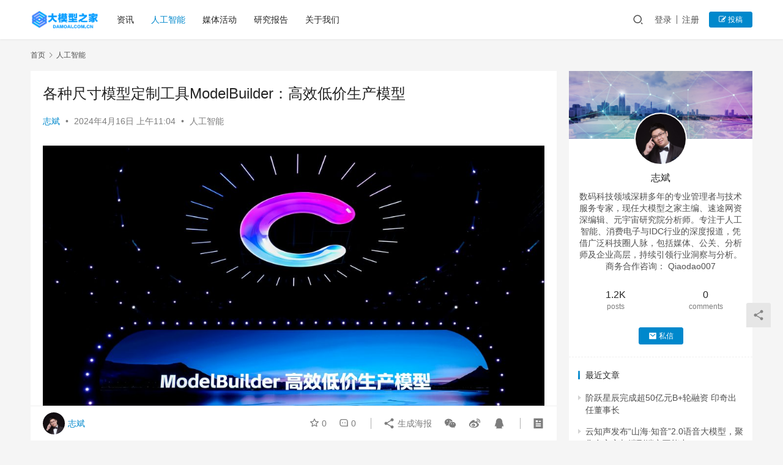

--- FILE ---
content_type: text/html; charset=UTF-8
request_url: http://www.damoai.com.cn/archives/4714
body_size: 18816
content:
<!DOCTYPE html>
<html lang="zh-Hans">
<head>
    <meta charset="UTF-8">
    <meta http-equiv="X-UA-Compatible" content="IE=edge,chrome=1">
    <meta name="renderer" content="webkit">
    <meta name="viewport" content="width=device-width,initial-scale=1.0,user-scalable=no,maximum-scale=1,viewport-fit=cover">
    <title>各种尺寸模型定制工具ModelBuilder：高效低价生产模型 | 大模型之家</title>
    <meta name="description" content="大模型之家讯 今日，百度创始人、董事长兼首席执行官李彦宏在Create 2024百度AI开发者大会主题演讲中，分享了各种尺寸模型定制工具ModelBuilder，这是更适合专业开发者使用的工具，具备“高效低价生产模型的能力”。他表示： “ModelBuilder，它可以根据开发者的需求定制任意尺寸的模型，并根据细分场景..." />
<meta property="og:type" content="article" />
<meta property="og:url" content="http://www.damoai.com.cn/archives/4714" />
<meta property="og:site_name" content="大模型之家" />
<meta property="og:title" content="各种尺寸模型定制工具ModelBuilder：高效低价生产模型" />
<meta property="og:image" content="http://www.damoai.com.cn/wp-content/uploads/2024/04/08ea1c26bad5962baa01c93c8cfdd4fd-scaled.jpeg" />
<meta property="og:description" content="大模型之家讯 今日，百度创始人、董事长兼首席执行官李彦宏在Create 2024百度AI开发者大会主题演讲中，分享了各种尺寸模型定制工具ModelBuilder，这是更适合专业开发者使用的工具，具备“高效低价生产模型的能力”。他表示： “ModelBuilder，它可以根据开发者的需求定制任意尺寸的模型，并根据细分场景..." />
<link rel="canonical" href="http://www.damoai.com.cn/archives/4714" />
<meta name="applicable-device" content="pc,mobile" />
<meta http-equiv="Cache-Control" content="no-transform" />
<link rel="shortcut icon" href="http://www.damoai.com.cn/wp-content/uploads/2023/08/55-2.jpg" />
<link rel='dns-prefetch' href='//www.damoai.com.cn' />
<style id='wp-img-auto-sizes-contain-inline-css' type='text/css'>
img:is([sizes=auto i],[sizes^="auto," i]){contain-intrinsic-size:3000px 1500px}
/*# sourceURL=wp-img-auto-sizes-contain-inline-css */
</style>
<link rel='stylesheet' id='stylesheet-css' href='//www.damoai.com.cn/wp-content/uploads/wpcom/style.6.14.1.1769190559.css?ver=6.14.1' type='text/css' media='all' />
<link rel='stylesheet' id='font-awesome-css' href='http://www.damoai.com.cn/wp-content/themes/aigc/themer/assets/css/font-awesome.css?ver=6.14.1' type='text/css' media='all' />
<style id='wp-block-library-inline-css' type='text/css'>
:root{--wp-block-synced-color:#7a00df;--wp-block-synced-color--rgb:122,0,223;--wp-bound-block-color:var(--wp-block-synced-color);--wp-editor-canvas-background:#ddd;--wp-admin-theme-color:#007cba;--wp-admin-theme-color--rgb:0,124,186;--wp-admin-theme-color-darker-10:#006ba1;--wp-admin-theme-color-darker-10--rgb:0,107,160.5;--wp-admin-theme-color-darker-20:#005a87;--wp-admin-theme-color-darker-20--rgb:0,90,135;--wp-admin-border-width-focus:2px}@media (min-resolution:192dpi){:root{--wp-admin-border-width-focus:1.5px}}.wp-element-button{cursor:pointer}:root .has-very-light-gray-background-color{background-color:#eee}:root .has-very-dark-gray-background-color{background-color:#313131}:root .has-very-light-gray-color{color:#eee}:root .has-very-dark-gray-color{color:#313131}:root .has-vivid-green-cyan-to-vivid-cyan-blue-gradient-background{background:linear-gradient(135deg,#00d084,#0693e3)}:root .has-purple-crush-gradient-background{background:linear-gradient(135deg,#34e2e4,#4721fb 50%,#ab1dfe)}:root .has-hazy-dawn-gradient-background{background:linear-gradient(135deg,#faaca8,#dad0ec)}:root .has-subdued-olive-gradient-background{background:linear-gradient(135deg,#fafae1,#67a671)}:root .has-atomic-cream-gradient-background{background:linear-gradient(135deg,#fdd79a,#004a59)}:root .has-nightshade-gradient-background{background:linear-gradient(135deg,#330968,#31cdcf)}:root .has-midnight-gradient-background{background:linear-gradient(135deg,#020381,#2874fc)}:root{--wp--preset--font-size--normal:16px;--wp--preset--font-size--huge:42px}.has-regular-font-size{font-size:1em}.has-larger-font-size{font-size:2.625em}.has-normal-font-size{font-size:var(--wp--preset--font-size--normal)}.has-huge-font-size{font-size:var(--wp--preset--font-size--huge)}.has-text-align-center{text-align:center}.has-text-align-left{text-align:left}.has-text-align-right{text-align:right}.has-fit-text{white-space:nowrap!important}#end-resizable-editor-section{display:none}.aligncenter{clear:both}.items-justified-left{justify-content:flex-start}.items-justified-center{justify-content:center}.items-justified-right{justify-content:flex-end}.items-justified-space-between{justify-content:space-between}.screen-reader-text{border:0;clip-path:inset(50%);height:1px;margin:-1px;overflow:hidden;padding:0;position:absolute;width:1px;word-wrap:normal!important}.screen-reader-text:focus{background-color:#ddd;clip-path:none;color:#444;display:block;font-size:1em;height:auto;left:5px;line-height:normal;padding:15px 23px 14px;text-decoration:none;top:5px;width:auto;z-index:100000}html :where(.has-border-color){border-style:solid}html :where([style*=border-top-color]){border-top-style:solid}html :where([style*=border-right-color]){border-right-style:solid}html :where([style*=border-bottom-color]){border-bottom-style:solid}html :where([style*=border-left-color]){border-left-style:solid}html :where([style*=border-width]){border-style:solid}html :where([style*=border-top-width]){border-top-style:solid}html :where([style*=border-right-width]){border-right-style:solid}html :where([style*=border-bottom-width]){border-bottom-style:solid}html :where([style*=border-left-width]){border-left-style:solid}html :where(img[class*=wp-image-]){height:auto;max-width:100%}:where(figure){margin:0 0 1em}html :where(.is-position-sticky){--wp-admin--admin-bar--position-offset:var(--wp-admin--admin-bar--height,0px)}@media screen and (max-width:600px){html :where(.is-position-sticky){--wp-admin--admin-bar--position-offset:0px}}

/*# sourceURL=wp-block-library-inline-css */
</style><style id='wp-block-heading-inline-css' type='text/css'>
h1:where(.wp-block-heading).has-background,h2:where(.wp-block-heading).has-background,h3:where(.wp-block-heading).has-background,h4:where(.wp-block-heading).has-background,h5:where(.wp-block-heading).has-background,h6:where(.wp-block-heading).has-background{padding:1.25em 2.375em}h1.has-text-align-left[style*=writing-mode]:where([style*=vertical-lr]),h1.has-text-align-right[style*=writing-mode]:where([style*=vertical-rl]),h2.has-text-align-left[style*=writing-mode]:where([style*=vertical-lr]),h2.has-text-align-right[style*=writing-mode]:where([style*=vertical-rl]),h3.has-text-align-left[style*=writing-mode]:where([style*=vertical-lr]),h3.has-text-align-right[style*=writing-mode]:where([style*=vertical-rl]),h4.has-text-align-left[style*=writing-mode]:where([style*=vertical-lr]),h4.has-text-align-right[style*=writing-mode]:where([style*=vertical-rl]),h5.has-text-align-left[style*=writing-mode]:where([style*=vertical-lr]),h5.has-text-align-right[style*=writing-mode]:where([style*=vertical-rl]),h6.has-text-align-left[style*=writing-mode]:where([style*=vertical-lr]),h6.has-text-align-right[style*=writing-mode]:where([style*=vertical-rl]){rotate:180deg}
/*# sourceURL=http://www.damoai.com.cn/wp-includes/blocks/heading/style.min.css */
</style>
<style id='wp-block-image-inline-css' type='text/css'>
.wp-block-image>a,.wp-block-image>figure>a{display:inline-block}.wp-block-image img{box-sizing:border-box;height:auto;max-width:100%;vertical-align:bottom}@media not (prefers-reduced-motion){.wp-block-image img.hide{visibility:hidden}.wp-block-image img.show{animation:show-content-image .4s}}.wp-block-image[style*=border-radius] img,.wp-block-image[style*=border-radius]>a{border-radius:inherit}.wp-block-image.has-custom-border img{box-sizing:border-box}.wp-block-image.aligncenter{text-align:center}.wp-block-image.alignfull>a,.wp-block-image.alignwide>a{width:100%}.wp-block-image.alignfull img,.wp-block-image.alignwide img{height:auto;width:100%}.wp-block-image .aligncenter,.wp-block-image .alignleft,.wp-block-image .alignright,.wp-block-image.aligncenter,.wp-block-image.alignleft,.wp-block-image.alignright{display:table}.wp-block-image .aligncenter>figcaption,.wp-block-image .alignleft>figcaption,.wp-block-image .alignright>figcaption,.wp-block-image.aligncenter>figcaption,.wp-block-image.alignleft>figcaption,.wp-block-image.alignright>figcaption{caption-side:bottom;display:table-caption}.wp-block-image .alignleft{float:left;margin:.5em 1em .5em 0}.wp-block-image .alignright{float:right;margin:.5em 0 .5em 1em}.wp-block-image .aligncenter{margin-left:auto;margin-right:auto}.wp-block-image :where(figcaption){margin-bottom:1em;margin-top:.5em}.wp-block-image.is-style-circle-mask img{border-radius:9999px}@supports ((-webkit-mask-image:none) or (mask-image:none)) or (-webkit-mask-image:none){.wp-block-image.is-style-circle-mask img{border-radius:0;-webkit-mask-image:url('data:image/svg+xml;utf8,<svg viewBox="0 0 100 100" xmlns="http://www.w3.org/2000/svg"><circle cx="50" cy="50" r="50"/></svg>');mask-image:url('data:image/svg+xml;utf8,<svg viewBox="0 0 100 100" xmlns="http://www.w3.org/2000/svg"><circle cx="50" cy="50" r="50"/></svg>');mask-mode:alpha;-webkit-mask-position:center;mask-position:center;-webkit-mask-repeat:no-repeat;mask-repeat:no-repeat;-webkit-mask-size:contain;mask-size:contain}}:root :where(.wp-block-image.is-style-rounded img,.wp-block-image .is-style-rounded img){border-radius:9999px}.wp-block-image figure{margin:0}.wp-lightbox-container{display:flex;flex-direction:column;position:relative}.wp-lightbox-container img{cursor:zoom-in}.wp-lightbox-container img:hover+button{opacity:1}.wp-lightbox-container button{align-items:center;backdrop-filter:blur(16px) saturate(180%);background-color:#5a5a5a40;border:none;border-radius:4px;cursor:zoom-in;display:flex;height:20px;justify-content:center;opacity:0;padding:0;position:absolute;right:16px;text-align:center;top:16px;width:20px;z-index:100}@media not (prefers-reduced-motion){.wp-lightbox-container button{transition:opacity .2s ease}}.wp-lightbox-container button:focus-visible{outline:3px auto #5a5a5a40;outline:3px auto -webkit-focus-ring-color;outline-offset:3px}.wp-lightbox-container button:hover{cursor:pointer;opacity:1}.wp-lightbox-container button:focus{opacity:1}.wp-lightbox-container button:focus,.wp-lightbox-container button:hover,.wp-lightbox-container button:not(:hover):not(:active):not(.has-background){background-color:#5a5a5a40;border:none}.wp-lightbox-overlay{box-sizing:border-box;cursor:zoom-out;height:100vh;left:0;overflow:hidden;position:fixed;top:0;visibility:hidden;width:100%;z-index:100000}.wp-lightbox-overlay .close-button{align-items:center;cursor:pointer;display:flex;justify-content:center;min-height:40px;min-width:40px;padding:0;position:absolute;right:calc(env(safe-area-inset-right) + 16px);top:calc(env(safe-area-inset-top) + 16px);z-index:5000000}.wp-lightbox-overlay .close-button:focus,.wp-lightbox-overlay .close-button:hover,.wp-lightbox-overlay .close-button:not(:hover):not(:active):not(.has-background){background:none;border:none}.wp-lightbox-overlay .lightbox-image-container{height:var(--wp--lightbox-container-height);left:50%;overflow:hidden;position:absolute;top:50%;transform:translate(-50%,-50%);transform-origin:top left;width:var(--wp--lightbox-container-width);z-index:9999999999}.wp-lightbox-overlay .wp-block-image{align-items:center;box-sizing:border-box;display:flex;height:100%;justify-content:center;margin:0;position:relative;transform-origin:0 0;width:100%;z-index:3000000}.wp-lightbox-overlay .wp-block-image img{height:var(--wp--lightbox-image-height);min-height:var(--wp--lightbox-image-height);min-width:var(--wp--lightbox-image-width);width:var(--wp--lightbox-image-width)}.wp-lightbox-overlay .wp-block-image figcaption{display:none}.wp-lightbox-overlay button{background:none;border:none}.wp-lightbox-overlay .scrim{background-color:#fff;height:100%;opacity:.9;position:absolute;width:100%;z-index:2000000}.wp-lightbox-overlay.active{visibility:visible}@media not (prefers-reduced-motion){.wp-lightbox-overlay.active{animation:turn-on-visibility .25s both}.wp-lightbox-overlay.active img{animation:turn-on-visibility .35s both}.wp-lightbox-overlay.show-closing-animation:not(.active){animation:turn-off-visibility .35s both}.wp-lightbox-overlay.show-closing-animation:not(.active) img{animation:turn-off-visibility .25s both}.wp-lightbox-overlay.zoom.active{animation:none;opacity:1;visibility:visible}.wp-lightbox-overlay.zoom.active .lightbox-image-container{animation:lightbox-zoom-in .4s}.wp-lightbox-overlay.zoom.active .lightbox-image-container img{animation:none}.wp-lightbox-overlay.zoom.active .scrim{animation:turn-on-visibility .4s forwards}.wp-lightbox-overlay.zoom.show-closing-animation:not(.active){animation:none}.wp-lightbox-overlay.zoom.show-closing-animation:not(.active) .lightbox-image-container{animation:lightbox-zoom-out .4s}.wp-lightbox-overlay.zoom.show-closing-animation:not(.active) .lightbox-image-container img{animation:none}.wp-lightbox-overlay.zoom.show-closing-animation:not(.active) .scrim{animation:turn-off-visibility .4s forwards}}@keyframes show-content-image{0%{visibility:hidden}99%{visibility:hidden}to{visibility:visible}}@keyframes turn-on-visibility{0%{opacity:0}to{opacity:1}}@keyframes turn-off-visibility{0%{opacity:1;visibility:visible}99%{opacity:0;visibility:visible}to{opacity:0;visibility:hidden}}@keyframes lightbox-zoom-in{0%{transform:translate(calc((-100vw + var(--wp--lightbox-scrollbar-width))/2 + var(--wp--lightbox-initial-left-position)),calc(-50vh + var(--wp--lightbox-initial-top-position))) scale(var(--wp--lightbox-scale))}to{transform:translate(-50%,-50%) scale(1)}}@keyframes lightbox-zoom-out{0%{transform:translate(-50%,-50%) scale(1);visibility:visible}99%{visibility:visible}to{transform:translate(calc((-100vw + var(--wp--lightbox-scrollbar-width))/2 + var(--wp--lightbox-initial-left-position)),calc(-50vh + var(--wp--lightbox-initial-top-position))) scale(var(--wp--lightbox-scale));visibility:hidden}}
/*# sourceURL=http://www.damoai.com.cn/wp-includes/blocks/image/style.min.css */
</style>
<style id='wp-block-paragraph-inline-css' type='text/css'>
.is-small-text{font-size:.875em}.is-regular-text{font-size:1em}.is-large-text{font-size:2.25em}.is-larger-text{font-size:3em}.has-drop-cap:not(:focus):first-letter{float:left;font-size:8.4em;font-style:normal;font-weight:100;line-height:.68;margin:.05em .1em 0 0;text-transform:uppercase}body.rtl .has-drop-cap:not(:focus):first-letter{float:none;margin-left:.1em}p.has-drop-cap.has-background{overflow:hidden}:root :where(p.has-background){padding:1.25em 2.375em}:where(p.has-text-color:not(.has-link-color)) a{color:inherit}p.has-text-align-left[style*="writing-mode:vertical-lr"],p.has-text-align-right[style*="writing-mode:vertical-rl"]{rotate:180deg}
/*# sourceURL=http://www.damoai.com.cn/wp-includes/blocks/paragraph/style.min.css */
</style>
<style id='global-styles-inline-css' type='text/css'>
:root{--wp--preset--aspect-ratio--square: 1;--wp--preset--aspect-ratio--4-3: 4/3;--wp--preset--aspect-ratio--3-4: 3/4;--wp--preset--aspect-ratio--3-2: 3/2;--wp--preset--aspect-ratio--2-3: 2/3;--wp--preset--aspect-ratio--16-9: 16/9;--wp--preset--aspect-ratio--9-16: 9/16;--wp--preset--color--black: #000000;--wp--preset--color--cyan-bluish-gray: #abb8c3;--wp--preset--color--white: #ffffff;--wp--preset--color--pale-pink: #f78da7;--wp--preset--color--vivid-red: #cf2e2e;--wp--preset--color--luminous-vivid-orange: #ff6900;--wp--preset--color--luminous-vivid-amber: #fcb900;--wp--preset--color--light-green-cyan: #7bdcb5;--wp--preset--color--vivid-green-cyan: #00d084;--wp--preset--color--pale-cyan-blue: #8ed1fc;--wp--preset--color--vivid-cyan-blue: #0693e3;--wp--preset--color--vivid-purple: #9b51e0;--wp--preset--gradient--vivid-cyan-blue-to-vivid-purple: linear-gradient(135deg,rgb(6,147,227) 0%,rgb(155,81,224) 100%);--wp--preset--gradient--light-green-cyan-to-vivid-green-cyan: linear-gradient(135deg,rgb(122,220,180) 0%,rgb(0,208,130) 100%);--wp--preset--gradient--luminous-vivid-amber-to-luminous-vivid-orange: linear-gradient(135deg,rgb(252,185,0) 0%,rgb(255,105,0) 100%);--wp--preset--gradient--luminous-vivid-orange-to-vivid-red: linear-gradient(135deg,rgb(255,105,0) 0%,rgb(207,46,46) 100%);--wp--preset--gradient--very-light-gray-to-cyan-bluish-gray: linear-gradient(135deg,rgb(238,238,238) 0%,rgb(169,184,195) 100%);--wp--preset--gradient--cool-to-warm-spectrum: linear-gradient(135deg,rgb(74,234,220) 0%,rgb(151,120,209) 20%,rgb(207,42,186) 40%,rgb(238,44,130) 60%,rgb(251,105,98) 80%,rgb(254,248,76) 100%);--wp--preset--gradient--blush-light-purple: linear-gradient(135deg,rgb(255,206,236) 0%,rgb(152,150,240) 100%);--wp--preset--gradient--blush-bordeaux: linear-gradient(135deg,rgb(254,205,165) 0%,rgb(254,45,45) 50%,rgb(107,0,62) 100%);--wp--preset--gradient--luminous-dusk: linear-gradient(135deg,rgb(255,203,112) 0%,rgb(199,81,192) 50%,rgb(65,88,208) 100%);--wp--preset--gradient--pale-ocean: linear-gradient(135deg,rgb(255,245,203) 0%,rgb(182,227,212) 50%,rgb(51,167,181) 100%);--wp--preset--gradient--electric-grass: linear-gradient(135deg,rgb(202,248,128) 0%,rgb(113,206,126) 100%);--wp--preset--gradient--midnight: linear-gradient(135deg,rgb(2,3,129) 0%,rgb(40,116,252) 100%);--wp--preset--font-size--small: 13px;--wp--preset--font-size--medium: 20px;--wp--preset--font-size--large: 36px;--wp--preset--font-size--x-large: 42px;--wp--preset--spacing--20: 0.44rem;--wp--preset--spacing--30: 0.67rem;--wp--preset--spacing--40: 1rem;--wp--preset--spacing--50: 1.5rem;--wp--preset--spacing--60: 2.25rem;--wp--preset--spacing--70: 3.38rem;--wp--preset--spacing--80: 5.06rem;--wp--preset--shadow--natural: 6px 6px 9px rgba(0, 0, 0, 0.2);--wp--preset--shadow--deep: 12px 12px 50px rgba(0, 0, 0, 0.4);--wp--preset--shadow--sharp: 6px 6px 0px rgba(0, 0, 0, 0.2);--wp--preset--shadow--outlined: 6px 6px 0px -3px rgb(255, 255, 255), 6px 6px rgb(0, 0, 0);--wp--preset--shadow--crisp: 6px 6px 0px rgb(0, 0, 0);}:where(.is-layout-flex){gap: 0.5em;}:where(.is-layout-grid){gap: 0.5em;}body .is-layout-flex{display: flex;}.is-layout-flex{flex-wrap: wrap;align-items: center;}.is-layout-flex > :is(*, div){margin: 0;}body .is-layout-grid{display: grid;}.is-layout-grid > :is(*, div){margin: 0;}:where(.wp-block-columns.is-layout-flex){gap: 2em;}:where(.wp-block-columns.is-layout-grid){gap: 2em;}:where(.wp-block-post-template.is-layout-flex){gap: 1.25em;}:where(.wp-block-post-template.is-layout-grid){gap: 1.25em;}.has-black-color{color: var(--wp--preset--color--black) !important;}.has-cyan-bluish-gray-color{color: var(--wp--preset--color--cyan-bluish-gray) !important;}.has-white-color{color: var(--wp--preset--color--white) !important;}.has-pale-pink-color{color: var(--wp--preset--color--pale-pink) !important;}.has-vivid-red-color{color: var(--wp--preset--color--vivid-red) !important;}.has-luminous-vivid-orange-color{color: var(--wp--preset--color--luminous-vivid-orange) !important;}.has-luminous-vivid-amber-color{color: var(--wp--preset--color--luminous-vivid-amber) !important;}.has-light-green-cyan-color{color: var(--wp--preset--color--light-green-cyan) !important;}.has-vivid-green-cyan-color{color: var(--wp--preset--color--vivid-green-cyan) !important;}.has-pale-cyan-blue-color{color: var(--wp--preset--color--pale-cyan-blue) !important;}.has-vivid-cyan-blue-color{color: var(--wp--preset--color--vivid-cyan-blue) !important;}.has-vivid-purple-color{color: var(--wp--preset--color--vivid-purple) !important;}.has-black-background-color{background-color: var(--wp--preset--color--black) !important;}.has-cyan-bluish-gray-background-color{background-color: var(--wp--preset--color--cyan-bluish-gray) !important;}.has-white-background-color{background-color: var(--wp--preset--color--white) !important;}.has-pale-pink-background-color{background-color: var(--wp--preset--color--pale-pink) !important;}.has-vivid-red-background-color{background-color: var(--wp--preset--color--vivid-red) !important;}.has-luminous-vivid-orange-background-color{background-color: var(--wp--preset--color--luminous-vivid-orange) !important;}.has-luminous-vivid-amber-background-color{background-color: var(--wp--preset--color--luminous-vivid-amber) !important;}.has-light-green-cyan-background-color{background-color: var(--wp--preset--color--light-green-cyan) !important;}.has-vivid-green-cyan-background-color{background-color: var(--wp--preset--color--vivid-green-cyan) !important;}.has-pale-cyan-blue-background-color{background-color: var(--wp--preset--color--pale-cyan-blue) !important;}.has-vivid-cyan-blue-background-color{background-color: var(--wp--preset--color--vivid-cyan-blue) !important;}.has-vivid-purple-background-color{background-color: var(--wp--preset--color--vivid-purple) !important;}.has-black-border-color{border-color: var(--wp--preset--color--black) !important;}.has-cyan-bluish-gray-border-color{border-color: var(--wp--preset--color--cyan-bluish-gray) !important;}.has-white-border-color{border-color: var(--wp--preset--color--white) !important;}.has-pale-pink-border-color{border-color: var(--wp--preset--color--pale-pink) !important;}.has-vivid-red-border-color{border-color: var(--wp--preset--color--vivid-red) !important;}.has-luminous-vivid-orange-border-color{border-color: var(--wp--preset--color--luminous-vivid-orange) !important;}.has-luminous-vivid-amber-border-color{border-color: var(--wp--preset--color--luminous-vivid-amber) !important;}.has-light-green-cyan-border-color{border-color: var(--wp--preset--color--light-green-cyan) !important;}.has-vivid-green-cyan-border-color{border-color: var(--wp--preset--color--vivid-green-cyan) !important;}.has-pale-cyan-blue-border-color{border-color: var(--wp--preset--color--pale-cyan-blue) !important;}.has-vivid-cyan-blue-border-color{border-color: var(--wp--preset--color--vivid-cyan-blue) !important;}.has-vivid-purple-border-color{border-color: var(--wp--preset--color--vivid-purple) !important;}.has-vivid-cyan-blue-to-vivid-purple-gradient-background{background: var(--wp--preset--gradient--vivid-cyan-blue-to-vivid-purple) !important;}.has-light-green-cyan-to-vivid-green-cyan-gradient-background{background: var(--wp--preset--gradient--light-green-cyan-to-vivid-green-cyan) !important;}.has-luminous-vivid-amber-to-luminous-vivid-orange-gradient-background{background: var(--wp--preset--gradient--luminous-vivid-amber-to-luminous-vivid-orange) !important;}.has-luminous-vivid-orange-to-vivid-red-gradient-background{background: var(--wp--preset--gradient--luminous-vivid-orange-to-vivid-red) !important;}.has-very-light-gray-to-cyan-bluish-gray-gradient-background{background: var(--wp--preset--gradient--very-light-gray-to-cyan-bluish-gray) !important;}.has-cool-to-warm-spectrum-gradient-background{background: var(--wp--preset--gradient--cool-to-warm-spectrum) !important;}.has-blush-light-purple-gradient-background{background: var(--wp--preset--gradient--blush-light-purple) !important;}.has-blush-bordeaux-gradient-background{background: var(--wp--preset--gradient--blush-bordeaux) !important;}.has-luminous-dusk-gradient-background{background: var(--wp--preset--gradient--luminous-dusk) !important;}.has-pale-ocean-gradient-background{background: var(--wp--preset--gradient--pale-ocean) !important;}.has-electric-grass-gradient-background{background: var(--wp--preset--gradient--electric-grass) !important;}.has-midnight-gradient-background{background: var(--wp--preset--gradient--midnight) !important;}.has-small-font-size{font-size: var(--wp--preset--font-size--small) !important;}.has-medium-font-size{font-size: var(--wp--preset--font-size--medium) !important;}.has-large-font-size{font-size: var(--wp--preset--font-size--large) !important;}.has-x-large-font-size{font-size: var(--wp--preset--font-size--x-large) !important;}
/*# sourceURL=global-styles-inline-css */
</style>

<style id='classic-theme-styles-inline-css' type='text/css'>
/*! This file is auto-generated */
.wp-block-button__link{color:#fff;background-color:#32373c;border-radius:9999px;box-shadow:none;text-decoration:none;padding:calc(.667em + 2px) calc(1.333em + 2px);font-size:1.125em}.wp-block-file__button{background:#32373c;color:#fff;text-decoration:none}
/*# sourceURL=/wp-includes/css/classic-themes.min.css */
</style>
<link rel='stylesheet' id='wpcom-member-css' href='http://www.damoai.com.cn/wp-content/plugins/wpcom-member/css/style.css?ver=1.2.9' type='text/css' media='all' />
<script type="text/javascript" src="http://www.damoai.com.cn/wp-includes/js/jquery/jquery.min.js?ver=3.7.1" id="jquery-core-js"></script>
<script type="text/javascript" src="http://www.damoai.com.cn/wp-includes/js/jquery/jquery-migrate.min.js?ver=3.4.1" id="jquery-migrate-js"></script>
<link rel="EditURI" type="application/rsd+xml" title="RSD" href="http://www.damoai.com.cn/xmlrpc.php?rsd" />
<link rel="icon" href="http://www.damoai.com.cn/wp-content/uploads/2023/08/55-2.jpg" sizes="32x32" />
<link rel="icon" href="http://www.damoai.com.cn/wp-content/uploads/2023/08/55-2.jpg" sizes="192x192" />
<link rel="apple-touch-icon" href="http://www.damoai.com.cn/wp-content/uploads/2023/08/55-2.jpg" />
<meta name="msapplication-TileImage" content="http://www.damoai.com.cn/wp-content/uploads/2023/08/55-2.jpg" />
    <!--[if lte IE 11]><script src="http://www.damoai.com.cn/wp-content/themes/aigc/js/update.js"></script><![endif]-->
    <style type='text/css'>
			.nav{
                    width:100%;
                                
                    }
            .titleIcon{
                    width:20px;
                    height:20px;
                    background-color:pink;
                    margin-right:10px;    
            }    
             .titleBox{
                     width:100%;
                     display:flex;
                     font-size:16px;
                     font-weight:600;
                     margin-bottom:20px;
             } 
             .navText{
                     font-size:16px;
                     color:grey;
                     display:flex;
                     flex-wrap:wrap;
                     width:50%;
                     justify-content:space-between;
                     margin-bottom:20px;
             } 
                .card{
                    border: none;
                    border-radius:5px;
                    box-shadow: 0 0px 2px rgb(0 0 0 / 14%);
                    width:200px;
                    height:70px;
                    display:flex;
                    align-items:center;
                    background-color:white;
                    margin-top:20px;
                    margin-right:20px;

                }
                .cardIcon{
                        width:45px;
                        height:45px;
                        margin-left:10px;
                        margin-right:10px;
                }
                .cardIcon1{
                    width:45px;
                    height:45px;
                    background-color:pink;
                    margin-left:10px;
                    margin-right:10px;
                }
                .cardBox{
                    display:flex;
                    width:120%;
                    height:auto;
                    flex-wrap:wrap;
                    justify-content:start;
                    align-content:space-between;
                }
                .choosed{
                        color:black;
                        font-weight:600;
                        height:25px;
                        border-bottom:2px solid black;
                }
                .card:hover{
                       color:#3bc3ef; 
                         box-shadow: 0 2px 5px rgb(0 0 0 / 41%);
                            transition:0.3s;
                }
                .card>a{
                    color:black;
                }
                .card:hover a{
                    color:#3bc3ef;
                }
            .headArea{
                display:flex;
                justify-content:space-between;

            }
            .more{
                width:50px;
                height:25px;

                display:flex;
                justify-content:space-around;
                align-items:center;
                color:var(--theme-light-color);
            }
            .arrow{
                display:inline-block;
                border:1px solid var(--theme-light-color);
                width:8px;
                height:8px;
                border-left:none;
                border-bottom:none;
                transform:rotate(45deg);
            }
            .more:hover{
                color:#0087cb;
            }
            .more:hover span{
                display:inline-block;
                border:1px solid #0087cb;
                width:8px;
                height:8px;
                border-left:none;
                border-bottom:none;
                transform:rotate(45deg);
            }
            .Aload-more-wrap {
                text-align: center;
                padding: 20px 0;
                width: 100%;
                margin: 0!important;
            }
            .Aload-more {
                padding-left: 90px!important;
                padding-right: 90px!important;
                margin: 0;
                font-weight: 400;
                color: var(--theme-color)!important;
                border-color: var(--theme-color)!important;
                background: var(--theme-el-bg-color);
            }
            .Aload-more.disabled {
                color: var(--theme-light-color)!important;
                background: 0 0!important;
                border: 1px solid #e5e5e5!important;
                cursor: default;
            }
            .Abtn {
                display: inline-block;
                margin-bottom: 0;
                font-weight: 500;
                text-align: center;
                vertical-align: middle;
                touch-action: manipulation;
                cursor: pointer;
                color: var(--theme-gray-color);
                background: var(--theme-el-bg-color);
                border: 1px solid var(--theme-border-color);
                white-space: nowrap;
                padding: 9px 20px;
                font-size: 14px;
                line-height: 16px;
                border-radius: 4px;
                -webkit-user-select: none;
                user-select: none;
            }
            .Abtn.disabled {
                cursor: not-allowed;
                opacity: .65;
                filter: alpha(opacity=65);
                box-shadow: none;
            }
            .navText>div{
                cursor:pointer;
            }
    </style>
    <script type="text/javascript">
        jQuery(document).ready(function() {
            jQuery('.navText div').bind('click',function (){
                jQuery('.choosed').removeClass('choosed');
                jQuery(this).addClass('choosed');
                var jsid = jQuery(this).attr('id');
                var listid = 'list'+jsid.substr(2);
                jQuery('.cardBox').hide();
                jQuery('#'+listid).show();
            });
        })
    </script>
</head>
<body class="wp-singular post-template-default single single-post postid-4714 single-format-standard wp-theme-aigc lang-cn el-boxed header-fixed">
<header class="header">
    <div class="container">
        <div class="navbar-header">
            <button type="button" class="navbar-toggle collapsed" data-toggle="collapse" data-target=".navbar-collapse" aria-label="menu">
                <span class="icon-bar icon-bar-1"></span>
                <span class="icon-bar icon-bar-2"></span>
                <span class="icon-bar icon-bar-3"></span>
            </button>
                        <div class="logo">
                <a href="http://www.damoai.com.cn" rel="home">
                    <img src="http://www.damoai.com.cn/wp-content/uploads/2024/07/2024070302250730.png" alt="大模型之家">
                </a>
            </div>
        </div>
        <div class="collapse navbar-collapse">
            <nav class="primary-menu"><ul id="menu-%e9%a1%b6%e9%83%a8%e8%8f%9c%e5%8d%95" class="nav navbar-nav wpcom-adv-menu"><li class="menu-item"><a href="http://www.damoai.com.cn/archives/category/aigc">资讯</a></li>
<li class="menu-item current-post-ancestor current-post-parent active"><a href="http://www.damoai.com.cn/archives/category/ai">人工智能</a></li>
<li class="menu-item"><a href="http://www.damoai.com.cn/archives/category/media">媒体活动</a></li>
<li class="menu-item"><a href="http://www.damoai.com.cn/archives/category/report">研究报告</a></li>
<li class="menu-item"><a href="http://www.damoai.com.cn/archives/category/about">关于我们</a></li>
</ul></nav>            <div class="navbar-action">
                                <div class="navbar-search-icon j-navbar-search"><i class="wpcom-icon wi"><svg aria-hidden="true"><use xlink:href="#wi-search"></use></svg></i></div>
                                                    <div id="j-user-wrap">
                        <a class="login" href="http://www.damoai.com.cn/login">登录</a>
                        <a class="login register" href="http://www.damoai.com.cn/wp-login.php?action=register">注册</a>
                    </div>
                    <a class="btn btn-primary btn-xs publish" href="">
                        <i class="fa fa-edit"></i> 投稿</a>
                                                </div>
            <form class="navbar-search" action="http://www.damoai.com.cn" method="get" role="search">
                <div class="navbar-search-inner">
                    <i class="wpcom-icon wi navbar-search-close"><svg aria-hidden="true"><use xlink:href="#wi-close"></use></svg></i>                    <input type="text" name="s" class="navbar-search-input" autocomplete="off" placeholder="输入关键词搜索..." value="">
                    <button class="navbar-search-btn" type="submit"><i class="wpcom-icon wi"><svg aria-hidden="true"><use xlink:href="#wi-search"></use></svg></i></button>
                </div>
            </form>
        </div><!-- /.navbar-collapse -->
    </div><!-- /.container -->
</header>
<div id="wrap">    <div class="wrap container">
        <ol class="breadcrumb" vocab="https://schema.org/" typeof="BreadcrumbList"><li class="home" property="itemListElement" typeof="ListItem"><a href="http://www.damoai.com.cn" property="item" typeof="WebPage"><span property="name" class="hide">大模型之家</span>首页</a><meta property="position" content="1"></li><li property="itemListElement" typeof="ListItem"><i class="wpcom-icon wi"><svg aria-hidden="true"><use xlink:href="#wi-arrow-right-3"></use></svg></i><a href="http://www.damoai.com.cn/archives/category/ai" property="item" typeof="WebPage"><span property="name">人工智能</span></a><meta property="position" content="2"></li></ol>        <main class="main">
                            <article id="post-4714" class="post-4714 post type-post status-publish format-standard has-post-thumbnail hentry category-ai entry">
                    <div class="entry-main">
                                                                        <div class="entry-head">
                            <h1 class="entry-title">各种尺寸模型定制工具ModelBuilder：高效低价生产模型</h1>
                            <div class="entry-info">
                                                                    <span class="vcard">
                                        <a class="nickname url fn j-user-card" data-user="3" href="http://www.damoai.com.cn/profile/3">志斌</a>
                                    </span>
                                    <span class="dot">•</span>
                                                                <time class="entry-date published" datetime="2024-04-16T11:04:59+08:00" pubdate>
                                    2024年4月16日 上午11:04                                </time>
                                <span class="dot">•</span>
                                <a href="http://www.damoai.com.cn/archives/category/ai" rel="category tag">人工智能</a>                                                            </div>
                        </div>
                        
                                                <div class="entry-content">
                            
<figure class="wp-block-image size-large"><noscript><img fetchpriority="high" decoding="async" width="1024" height="712" src="http://www.damoai.com.cn/wp-content/uploads/2024/04/08ea1c26bad5962baa01c93c8cfdd4fd-1024x712.jpeg" alt="各种尺寸模型定制工具ModelBuilder：高效低价生产模型" class="wp-image-4715"/></noscript><img fetchpriority="high" decoding="async" width="1024" height="712" src="http://www.damoai.com.cn/wp-content/themes/aigc/themer/assets/images/lazy.png" data-original="http://www.damoai.com.cn/wp-content/uploads/2024/04/08ea1c26bad5962baa01c93c8cfdd4fd-1024x712.jpeg" alt="各种尺寸模型定制工具ModelBuilder：高效低价生产模型" class="wp-image-4715 j-lazy"/></figure>



<p>大模型之家讯 今日，百度创始人、董事长兼首席执行官李彦宏在Create 2024百度AI开发者大会主题演讲中，分享了各种尺寸模型定制工具ModelBuilder，这是更适合专业开发者使用的工具，具备“高效低价生产模型的能力”。他表示：</p>



<p>“ModelBuilder，它可以根据开发者的需求定制任意尺寸的模型，并根据细分场景对模型进一步精调，这样就能达到更好的效果。对开发者来说，用好大模型很重要的一件事儿，就是掌握模型精调的方法。”</p>



<p>现场，李彦宏展示了教育行业作文批改的案例，经过数据处理、模型精调后的“作文批改助手”，不仅可以拥有更专业的老师点评思维、做到格式遵循，而且相比未精调模型，精调后的模型打分与真实的老师点评分数更为接近。</p>



<p>他还在现场与小度实时互动，展示小度用多个模型组合的方式来执行不同任务。例如使用小模型ERNIE Tiny执行模型路由工作，而性能最好的文心4.0则用来执行日程安排等复杂需求。据介绍，相比全部使用文心大模型的旗舰版，小度可以实现响应速度提升2倍，成本下降99%。</p>



<p>李彦宏表示，“这几个关于ModelBuilder的例子，展示的是百度高效低价生产模型的能力”。</p>
                                                        <div class="entry-copyright"><p>原创文章，作者：志斌，如若转载，请注明出处：http://www.damoai.com.cn/archives/4714</p></div>                        </div>

                        <div class="entry-tag"></div>
                        <div class="entry-action">
                            <div class="btn-zan" data-id="4714"><i class="wpcom-icon wi"><svg aria-hidden="true"><use xlink:href="#wi-thumb-up-fill"></use></svg></i> 赞 <span class="entry-action-num">(0)</span></div>

                                                    </div>

                        <div class="entry-bar">
                            <div class="entry-bar-inner clearfix">
                                                                    <div class="author pull-left">
                                                                                <a data-user="3" target="_blank" href="http://www.damoai.com.cn/profile/3" class="avatar j-user-card">
                                            <img alt='志斌' src='//www.damoai.com.cn/wp-content/uploads/member/avatars/87e4b5ce2fe28308.1692579942.jpg' class='avatar avatar-60 photo' height='60' width='60' /><span class="author-name">志斌</span>                                        </a>
                                    </div>
                                                                <div class="info pull-right">
                                    <div class="info-item meta">
                                                                                    <a class="meta-item j-heart" href="javascript:;" data-id="4714"><i class="wpcom-icon wi"><svg aria-hidden="true"><use xlink:href="#wi-star"></use></svg></i> <span class="data">0</span></a>                                        <a class="meta-item" href="#comments"><i class="wpcom-icon wi"><svg aria-hidden="true"><use xlink:href="#wi-comment"></use></svg></i> <span class="data">0</span></a>                                                                            </div>
                                    <div class="info-item share">
                                        <a class="meta-item mobile j-mobile-share" href="javascript:;" data-id="4714" data-qrcode="http://www.damoai.com.cn/archives/4714"><i class="wpcom-icon wi"><svg aria-hidden="true"><use xlink:href="#wi-share"></use></svg></i> 生成海报</a>
                                                                                    <a class="meta-item wechat" data-share="wechat" target="_blank" rel="nofollow" href="#">
                                                <i class="wpcom-icon wi"><svg aria-hidden="true"><use xlink:href="#wi-wechat"></use></svg></i>                                            </a>
                                                                                    <a class="meta-item weibo" data-share="weibo" target="_blank" rel="nofollow" href="#">
                                                <i class="wpcom-icon wi"><svg aria-hidden="true"><use xlink:href="#wi-weibo"></use></svg></i>                                            </a>
                                                                                    <a class="meta-item qq" data-share="qq" target="_blank" rel="nofollow" href="#">
                                                <i class="wpcom-icon wi"><svg aria-hidden="true"><use xlink:href="#wi-qq"></use></svg></i>                                            </a>
                                                                            </div>
                                    <div class="info-item act">
                                        <a href="javascript:;" id="j-reading"><i class="wpcom-icon wi"><svg aria-hidden="true"><use xlink:href="#wi-article"></use></svg></i></a>
                                    </div>
                                </div>
                            </div>
                        </div>
                    </div>
                        <div class="entry-page">
                    <div class="entry-page-prev j-lazy" style="background-image: url('http://www.damoai.com.cn/wp-content/themes/aigc/themer/assets/images/lazy.png');" data-original="http://www.damoai.com.cn/wp-content/uploads/2024/04/IMG_5754-scaled-480x300.jpeg">
                <a href="http://www.damoai.com.cn/archives/4711" title="AppBuilder：最好用的AI原生应用开发工具，用自然语言三步就能开发一个应用" rel="prev">
                    <span>AppBuilder：最好用的AI原生应用开发工具，用自然语言三步就能开发一个应用</span>
                </a>
                <div class="entry-page-info">
                    <span class="pull-left"><i class="wpcom-icon wi"><svg aria-hidden="true"><use xlink:href="#wi-arrow-left-double"></use></svg></i> 上一篇</span>
                    <span class="pull-right">2024年4月16日 上午11:00</span>
                </div>
            </div>
                            <div class="entry-page-next j-lazy" style="background-image: url('http://www.damoai.com.cn/wp-content/themes/aigc/themer/assets/images/lazy.png');" data-original="http://www.damoai.com.cn/wp-content/uploads/2024/04/IMG_5765-scaled-480x300.jpeg">
                <a href="http://www.damoai.com.cn/archives/4718" title="百度为开发者提供“开箱即用”三大工具：AgentBuilder、AppBuilder、ModelBuilder" rel="next">
                    <span>百度为开发者提供“开箱即用”三大工具：AgentBuilder、AppBuilder、ModelBuilder</span>
                </a>
                <div class="entry-page-info">
                    <span class="pull-right">下一篇 <i class="wpcom-icon wi"><svg aria-hidden="true"><use xlink:href="#wi-arrow-right-double"></use></svg></i></span>
                    <span class="pull-left">2024年4月16日 上午11:13</span>
                </div>
            </div>
            </div>
                                                                <div class="entry-related-posts">
                            <h3 class="entry-related-title">相关推荐</h3><ul class="entry-related cols-3 post-loop post-loop-default"><li class="item">
        <div class="item-img">
        <a class="item-img-inner" href="http://www.damoai.com.cn/archives/791" title="医疗大模型亮相，腾讯健康发布多场景AI产品矩阵" target="_blank" rel="bookmark">
            <img width="480" height="300" src="http://www.damoai.com.cn/wp-content/themes/aigc/themer/assets/images/lazy.png" class="attachment-default size-default wp-post-image j-lazy" alt="医疗大模型亮相，腾讯健康发布多场景AI产品矩阵" decoding="async" data-original="http://www.damoai.com.cn/wp-content/uploads/2023/09/2023091202500233-480x300.png" />        </a>
                <a class="item-category" href="http://www.damoai.com.cn/archives/category/ai" target="_blank">人工智能</a>
            </div>
        <div class="item-content">
                <h4 class="item-title">
            <a href="http://www.damoai.com.cn/archives/791" target="_blank" rel="bookmark">
                                 医疗大模型亮相，腾讯健康发布多场景AI产品矩阵            </a>
        </h4>
        <div class="item-excerpt">
            <p>大模型之家讯 日前，腾讯健康公布了旗下医疗大模型，并发布“智能问答、家庭医生助手、数智医疗影像平台等多场景 AI 产品矩阵”，以及药物发现平台“云深”（iDrug）。 据介绍，这一&#8230;</p>
        </div>
        <div class="item-meta">
                        <div class="item-meta-li author">
                                <a data-user="4" target="_blank" href="http://www.damoai.com.cn/profile/4" class="avatar j-user-card">
                    <img alt='赵小满' src='//www.damoai.com.cn/wp-content/uploads/member/avatars/679a2f3e71d9181a.1692580178.jpg' class='avatar avatar-60 photo' height='60' width='60' />                    <span>赵小满</span>
                </a>
            </div>
                                    <span class="item-meta-li date">2023年9月12日</span>
            <div class="item-meta-right">
                            </div>
        </div>
    </div>
</li>
<li class="item">
        <div class="item-img">
        <a class="item-img-inner" href="http://www.damoai.com.cn/archives/6369" title="《北京市新增11款生成式AI服务完成备案，累计达82款》" target="_blank" rel="bookmark">
            <img width="480" height="300" src="http://www.damoai.com.cn/wp-content/themes/aigc/themer/assets/images/lazy.png" class="attachment-default size-default wp-post-image j-lazy" alt="《北京市新增11款生成式AI服务完成备案，累计达82款》" decoding="async" data-original="http://www.damoai.com.cn/wp-content/uploads/2024/07/20240720172453972-480x300.jpeg" />        </a>
                <a class="item-category" href="http://www.damoai.com.cn/archives/category/ai" target="_blank">人工智能</a>
            </div>
        <div class="item-content">
                <h4 class="item-title">
            <a href="http://www.damoai.com.cn/archives/6369" target="_blank" rel="bookmark">
                                 《北京市新增11款生成式AI服务完成备案，累计达82款》            </a>
        </h4>
        <div class="item-excerpt">
            <p>大模型之家讯 7月20日，北京市正式发布生成式人工智能服务已备案信息公告。公告显示，依据《生成式人工智能服务管理暂行办法》的相关规定，截至当日，北京市已有11款新的生成式人工智能服&#8230;</p>
        </div>
        <div class="item-meta">
                        <div class="item-meta-li author">
                                <a data-user="3" target="_blank" href="http://www.damoai.com.cn/profile/3" class="avatar j-user-card">
                    <img alt='志斌' src='//www.damoai.com.cn/wp-content/uploads/member/avatars/87e4b5ce2fe28308.1692579942.jpg' class='avatar avatar-60 photo' height='60' width='60' />                    <span>志斌</span>
                </a>
            </div>
                                    <span class="item-meta-li date">2024年7月22日</span>
            <div class="item-meta-right">
                            </div>
        </div>
    </div>
</li>
<li class="item item-no-thumb">
        <div class="item-content">
                <h4 class="item-title">
            <a href="http://www.damoai.com.cn/archives/3605" target="_blank" rel="bookmark">
                                 贝索斯、英伟达联手投资类人机器人初创企业            </a>
        </h4>
        <div class="item-excerpt">
            <p>大模型之家讯 知情人士透露，一系列科技巨头包括杰夫·贝索斯、英伟达公司以及其他大型企业，正在投资一家专注于开发类人机器人的初创企业，旨在探索人工智能的新应用领域。 据了解，这家初创&#8230;</p>
        </div>
        <div class="item-meta">
                        <div class="item-meta-li author">
                                <a data-user="3" target="_blank" href="http://www.damoai.com.cn/profile/3" class="avatar j-user-card">
                    <img alt='志斌' src='//www.damoai.com.cn/wp-content/uploads/member/avatars/87e4b5ce2fe28308.1692579942.jpg' class='avatar avatar-60 photo' height='60' width='60' />                    <span>志斌</span>
                </a>
            </div>
                                            <a class="item-meta-li" href="http://www.damoai.com.cn/archives/category/ai" target="_blank">人工智能</a>
                            <span class="item-meta-li date">2024年2月27日</span>
            <div class="item-meta-right">
                            </div>
        </div>
    </div>
</li>
<li class="item">
        <div class="item-img">
        <a class="item-img-inner" href="http://www.damoai.com.cn/archives/11838" title="以青春之力，筑AI学术新高峰：中国青年菁英共议学术破局之道" target="_blank" rel="bookmark">
            <img width="480" height="300" src="http://www.damoai.com.cn/wp-content/themes/aigc/themer/assets/images/lazy.png" class="attachment-default size-default wp-post-image j-lazy" alt="以青春之力，筑AI学术新高峰：中国青年菁英共议学术破局之道" decoding="async" data-original="http://www.damoai.com.cn/wp-content/uploads/2025/07/2025072910211190-480x300.png" />        </a>
                <a class="item-category" href="http://www.damoai.com.cn/archives/category/ai" target="_blank">人工智能</a>
            </div>
        <div class="item-content">
                <h4 class="item-title">
            <a href="http://www.damoai.com.cn/archives/11838" target="_blank" rel="bookmark">
                                 以青春之力，筑AI学术新高峰：中国青年菁英共议学术破局之道            </a>
        </h4>
        <div class="item-excerpt">
            <p>以青春为帆：前辈之志映照未来之光 2025年7月27日，世界人工智能大会期间，青年菁英交流会在上海世博中心举行。这场以“年轻的事业，年轻人的事业”为主题的聚会，汇聚了AI领域中坚力&#8230;</p>
        </div>
        <div class="item-meta">
                        <div class="item-meta-li author">
                                <a data-user="11" target="_blank" href="http://www.damoai.com.cn/profile/11" class="avatar j-user-card">
                    <img alt='王 殿漪' src='//cravatar.cn/avatar/d8bef7307d8de0c5e967e8b575aa478e01f881116f23d90be35a3cab31145701?s=60&#038;d=mm&#038;r=g' srcset='//cravatar.cn/avatar/d8bef7307d8de0c5e967e8b575aa478e01f881116f23d90be35a3cab31145701?s=120&#038;d=mm&#038;r=g 2x' class='avatar avatar-60 photo' height='60' width='60' decoding='async'/>                    <span>王 殿漪</span>
                </a>
            </div>
                                    <span class="item-meta-li date">2025年7月29日</span>
            <div class="item-meta-right">
                            </div>
        </div>
    </div>
</li>
<li class="item">
        <div class="item-img">
        <a class="item-img-inner" href="http://www.damoai.com.cn/archives/13289" title="商汤科技与寒武纪达成战略合作" target="_blank" rel="bookmark">
            <img width="480" height="300" src="http://www.damoai.com.cn/wp-content/themes/aigc/themer/assets/images/lazy.png" class="attachment-default size-default wp-post-image j-lazy" alt="商汤科技与寒武纪达成战略合作" decoding="async" data-original="http://www.damoai.com.cn/wp-content/uploads/2025/10/image001-480x300.jpg" />        </a>
                <a class="item-category" href="http://www.damoai.com.cn/archives/category/ai" target="_blank">人工智能</a>
            </div>
        <div class="item-content">
                <h4 class="item-title">
            <a href="http://www.damoai.com.cn/archives/13289" target="_blank" rel="bookmark">
                                 商汤科技与寒武纪达成战略合作            </a>
        </h4>
        <div class="item-excerpt">
            <p>大模型之家讯 近日，商汤科技与中科寒武纪科技股份有限公司（以下简称“寒武纪”）签署面向新发展阶段的战略合作协议，重点推进软硬件的联合优化，并共同构建开放共赢的产业生态。 双方将发挥&#8230;</p>
        </div>
        <div class="item-meta">
                        <div class="item-meta-li author">
                                <a data-user="3" target="_blank" href="http://www.damoai.com.cn/profile/3" class="avatar j-user-card">
                    <img alt='志斌' src='//www.damoai.com.cn/wp-content/uploads/member/avatars/87e4b5ce2fe28308.1692579942.jpg' class='avatar avatar-60 photo' height='60' width='60' />                    <span>志斌</span>
                </a>
            </div>
                                    <span class="item-meta-li date">2025年10月16日</span>
            <div class="item-meta-right">
                            </div>
        </div>
    </div>
</li>
<li class="item">
        <div class="item-img">
        <a class="item-img-inner" href="http://www.damoai.com.cn/archives/7370" title="百度智能云升级两大AI基础设施，文心大模型日调用量超7亿次" target="_blank" rel="bookmark">
            <img width="480" height="300" src="http://www.damoai.com.cn/wp-content/themes/aigc/themer/assets/images/lazy.png" class="attachment-default size-default wp-post-image j-lazy" alt="百度智能云升级两大AI基础设施，文心大模型日调用量超7亿次" decoding="async" data-original="http://www.damoai.com.cn/wp-content/uploads/2024/09/image001-1-480x300.jpg" />        </a>
                <a class="item-category" href="http://www.damoai.com.cn/archives/category/ai" target="_blank">人工智能</a>
            </div>
        <div class="item-content">
                <h4 class="item-title">
            <a href="http://www.damoai.com.cn/archives/7370" target="_blank" rel="bookmark">
                                 百度智能云升级两大AI基础设施，文心大模型日调用量超7亿次            </a>
        </h4>
        <div class="item-excerpt">
            <p>大模型之家讯 9月25日，2024百度云智大会在北京召开。为帮助企业更快、更好、更省地使用大模型，百度智能云分别针对算力、模型、AI应用，全面升级百舸AI异构计算平台4.0、千帆大&#8230;</p>
        </div>
        <div class="item-meta">
                        <div class="item-meta-li author">
                                <a data-user="3" target="_blank" href="http://www.damoai.com.cn/profile/3" class="avatar j-user-card">
                    <img alt='志斌' src='//www.damoai.com.cn/wp-content/uploads/member/avatars/87e4b5ce2fe28308.1692579942.jpg' class='avatar avatar-60 photo' height='60' width='60' />                    <span>志斌</span>
                </a>
            </div>
                                    <span class="item-meta-li date">2024年9月25日</span>
            <div class="item-meta-right">
                            </div>
        </div>
    </div>
</li>
<li class="item">
        <div class="item-img">
        <a class="item-img-inner" href="http://www.damoai.com.cn/archives/4734" title="百度智能云发布新一代智能计算操作系统“万源”，革新AI原生应用开发体验" target="_blank" rel="bookmark">
            <img width="480" height="300" src="http://www.damoai.com.cn/wp-content/themes/aigc/themer/assets/images/lazy.png" class="attachment-default size-default wp-post-image j-lazy" alt="百度智能云发布新一代智能计算操作系统“万源”，革新AI原生应用开发体验" decoding="async" data-original="http://www.damoai.com.cn/wp-content/uploads/2024/04/image001-11-480x300.jpg" />        </a>
                <a class="item-category" href="http://www.damoai.com.cn/archives/category/ai" target="_blank">人工智能</a>
            </div>
        <div class="item-content">
                <h4 class="item-title">
            <a href="http://www.damoai.com.cn/archives/4734" target="_blank" rel="bookmark">
                                 百度智能云发布新一代智能计算操作系统“万源”，革新AI原生应用开发体验            </a>
        </h4>
        <div class="item-excerpt">
            <p>大模型之家讯 4月16日，Create 2024 百度AI开发者大会在深圳召开。期间，百度集团执行副总裁、百度智能云事业群总裁沈抖正式发布新一代智能计算操作系统——万源，通过对AI&#8230;</p>
        </div>
        <div class="item-meta">
                        <div class="item-meta-li author">
                                <a data-user="3" target="_blank" href="http://www.damoai.com.cn/profile/3" class="avatar j-user-card">
                    <img alt='志斌' src='//www.damoai.com.cn/wp-content/uploads/member/avatars/87e4b5ce2fe28308.1692579942.jpg' class='avatar avatar-60 photo' height='60' width='60' />                    <span>志斌</span>
                </a>
            </div>
                                    <span class="item-meta-li date">2024年4月16日</span>
            <div class="item-meta-right">
                            </div>
        </div>
    </div>
</li>
<li class="item">
        <div class="item-img">
        <a class="item-img-inner" href="http://www.damoai.com.cn/archives/11506" title="国产芯片新势力“曦望”浮出水面：前商汤高管徐冰创立、完成10亿元融资，意图重塑AI算力底座" target="_blank" rel="bookmark">
            <img width="480" height="300" src="http://www.damoai.com.cn/wp-content/themes/aigc/themer/assets/images/lazy.png" class="attachment-default size-default wp-post-image j-lazy" alt="国产芯片新势力“曦望”浮出水面：前商汤高管徐冰创立、完成10亿元融资，意图重塑AI算力底座" decoding="async" data-original="http://www.damoai.com.cn/wp-content/uploads/2025/07/640-19-480x300.png" />        </a>
                <a class="item-category" href="http://www.damoai.com.cn/archives/category/ai" target="_blank">人工智能</a>
            </div>
        <div class="item-content">
                <h4 class="item-title">
            <a href="http://www.damoai.com.cn/archives/11506" target="_blank" rel="bookmark">
                                 国产芯片新势力“曦望”浮出水面：前商汤高管徐冰创立、完成10亿元融资，意图重塑AI算力底座            </a>
        </h4>
        <div class="item-excerpt">
            <p>大模型之家讯 7月18日，AI芯片初创公司“曦望Sunrise”正式宣布成立并完成近10亿元人民币融资。作为一家聚焦于国产高性能GPU研发的企业，曦望的公开亮相意味着中国在核心算力&#8230;</p>
        </div>
        <div class="item-meta">
                        <div class="item-meta-li author">
                                <a data-user="3" target="_blank" href="http://www.damoai.com.cn/profile/3" class="avatar j-user-card">
                    <img alt='志斌' src='//www.damoai.com.cn/wp-content/uploads/member/avatars/87e4b5ce2fe28308.1692579942.jpg' class='avatar avatar-60 photo' height='60' width='60' />                    <span>志斌</span>
                </a>
            </div>
                                    <span class="item-meta-li date">2025年7月18日</span>
            <div class="item-meta-right">
                            </div>
        </div>
    </div>
</li>
<li class="item">
        <div class="item-img">
        <a class="item-img-inner" href="http://www.damoai.com.cn/archives/13393" title="OpenAI完成股改，非营利主体更名“OpenAI 基金会”" target="_blank" rel="bookmark">
            <img width="480" height="300" src="http://www.damoai.com.cn/wp-content/themes/aigc/themer/assets/images/lazy.png" class="attachment-default size-default wp-post-image j-lazy" alt="OpenAI完成股改，非营利主体更名“OpenAI 基金会”" decoding="async" data-original="http://www.damoai.com.cn/wp-content/uploads/2025/10/3cd214adb5494d178980bc7a36f0af68.jpeg-scaled-480x300.webp" />        </a>
                <a class="item-category" href="http://www.damoai.com.cn/archives/category/ai" target="_blank">人工智能</a>
            </div>
        <div class="item-content">
                <h4 class="item-title">
            <a href="http://www.damoai.com.cn/archives/13393" target="_blank" rel="bookmark">
                                 OpenAI完成股改，非营利主体更名“OpenAI 基金会”            </a>
        </h4>
        <div class="item-excerpt">
            <p>大模型之家讯 10 月 29 日消息，OpenAI 宣布其资本结构重组已正式完成。重组后，其原非营利主体OpenAI Nonprofit 更名为 OpenAI Foundation&#8230;</p>
        </div>
        <div class="item-meta">
                        <div class="item-meta-li author">
                                <a data-user="3" target="_blank" href="http://www.damoai.com.cn/profile/3" class="avatar j-user-card">
                    <img alt='志斌' src='//www.damoai.com.cn/wp-content/uploads/member/avatars/87e4b5ce2fe28308.1692579942.jpg' class='avatar avatar-60 photo' height='60' width='60' />                    <span>志斌</span>
                </a>
            </div>
                                    <span class="item-meta-li date">2025年10月29日</span>
            <div class="item-meta-right">
                            </div>
        </div>
    </div>
</li>
<li class="item">
        <div class="item-img">
        <a class="item-img-inner" href="http://www.damoai.com.cn/archives/12955" title="国芯科技成功推动实现AIMCU芯片" target="_blank" rel="bookmark">
            <img width="480" height="300" src="http://www.damoai.com.cn/wp-content/themes/aigc/themer/assets/images/lazy.png" class="attachment-default size-default wp-post-image j-lazy" alt="国芯科技成功推动实现AIMCU芯片" decoding="async" data-original="http://www.damoai.com.cn/wp-content/uploads/2025/09/ChMkLWjOGeWIABJqAAV5a3HRLo0AAEBJgPCzeIABXmD578-480x300.jpg" />        </a>
                <a class="item-category" href="http://www.damoai.com.cn/archives/category/ai" target="_blank">人工智能</a>
            </div>
        <div class="item-content">
                <h4 class="item-title">
            <a href="http://www.damoai.com.cn/archives/12955" target="_blank" rel="bookmark">
                                 国芯科技成功推动实现AIMCU芯片            </a>
        </h4>
        <div class="item-excerpt">
            <p>大模型之家讯  9月19 日，2025中国国际消费电子博览会在青岛国际会展中心（红岛馆）隆重开幕。国芯科技携端侧AIMCU芯片新产品亮相青岛，成功实现CCR4001SAI MCU芯&#8230;</p>
        </div>
        <div class="item-meta">
                        <div class="item-meta-li author">
                                <a data-user="3" target="_blank" href="http://www.damoai.com.cn/profile/3" class="avatar j-user-card">
                    <img alt='志斌' src='//www.damoai.com.cn/wp-content/uploads/member/avatars/87e4b5ce2fe28308.1692579942.jpg' class='avatar avatar-60 photo' height='60' width='60' />                    <span>志斌</span>
                </a>
            </div>
                                    <span class="item-meta-li date">2025年9月21日</span>
            <div class="item-meta-right">
                            </div>
        </div>
    </div>
</li>
</ul>                        </div>
                    
<div id="comments" class="entry-comments">
    	<div id="respond" class="comment-respond">
		<h3 id="reply-title" class="comment-reply-title">发表回复 <small><a rel="nofollow" id="cancel-comment-reply-link" href="/archives/4714#respond" style="display:none;"><i class="wpcom-icon wi"><svg aria-hidden="true"><use xlink:href="#wi-close"></use></svg></i></a></small></h3><form action="http://www.damoai.com.cn/wp-comments-post.php" method="post" id="commentform" class="comment-form"><p class="comment-notes"><span id="email-notes">您的邮箱地址不会被公开。</span> <span class="required-field-message">必填项已用 <span class="required">*</span> 标注</span></p><div class="comment-form-comment"><textarea id="comment" name="comment" class="required" rows="4" placeholder="写下你的评论…"></textarea><div class="comment-form-smile j-smilies" data-target="#comment"><i class="wpcom-icon wi smile-icon"><svg aria-hidden="true"><use xlink:href="#wi-emotion"></use></svg></i></div></div><div class="comment-form-author"><label for="author"><span class="required">*</span>昵称：</label><input id="author" name="author" type="text" value="" size="30" class="required"></div>
<div class="comment-form-email"><label for="email"><span class="required">*</span>邮箱：</label><input id="email" name="email" type="text" value="" class="required"></div>
<div class="comment-form-url"><label for="url">网址：</label><input id="url" name="url" type="text" value="" size="30"></div>
<label class="comment-form-cookies-consent"><input id="wp-comment-cookies-consent" name="wp-comment-cookies-consent" type="checkbox" value="yes"> 记住昵称、邮箱和网址，下次评论免输入</label>
<div class="form-submit"><button name="submit" type="submit" id="submit" class="btn btn-primary btn-xs submit">提交</button> <input type='hidden' name='comment_post_ID' value='4714' id='comment_post_ID' />
<input type='hidden' name='comment_parent' id='comment_parent' value='0' />
</div></form>	</div><!-- #respond -->
		</div><!-- .comments-area -->
                </article>
                    </main>
            <aside class="sidebar">
        <div class="widget widget_profile"><div class="profile-cover"><img class="j-lazy" src="http://www.damoai.com.cn/wp-content/themes/aigc/themer/assets/images/lazy.png" data-original="//www.damoai.com.cn/wp-content/uploads/2023/08/2-1.png" alt="志斌"></div>            <div class="avatar-wrap">
                <a target="_blank" href="http://www.damoai.com.cn/profile/3" class="avatar-link"><img alt='志斌' src='//www.damoai.com.cn/wp-content/uploads/member/avatars/87e4b5ce2fe28308.1692579942.jpg' class='avatar avatar-120 photo' height='120' width='120' /></a></div>
            <div class="profile-info">
                <a target="_blank" href="http://www.damoai.com.cn/profile/3" class="profile-name"><span class="author-name">志斌</span></a>
                <p class="author-description">数码科技领域深耕多年的专业管理者与技术服务专家，现任大模型之家主编、速途网资深编辑、元宇宙研究院分析师。专注于人工智能、消费电子与IDC行业的深度报道，凭借广泛科技圈人脉，包括媒体、公关、分析师及企业高层，持续引领行业洞察与分析。
商务合作咨询： Qiaodao007</p>
                        <div class="profile-stats">
            <div class="profile-stats-inner">
                            <div class="user-stats-item">
                <b>1.2K</b>
                <span>posts</span>
            </div>
                    <div class="user-stats-item">
                <b>0</b>
                <span>comments</span>
            </div>
                    </div>
        </div>
    <button type="button" class="btn btn-primary btn-xs btn-message j-message" data-user="3"><i class="wpcom-icon wi"><svg aria-hidden="true"><use xlink:href="#wi-mail-fill"></use></svg></i>私信</button>            </div>
            <div class="profile-posts">
                <h3 class="widget-title"><span>最近文章</span></h3>
                <ul>                    <li><a href="http://www.damoai.com.cn/archives/14489" title="阶跃星辰完成超50亿元B+轮融资 印奇出任董事长">阶跃星辰完成超50亿元B+轮融资 印奇出任董事长</a></li>
                                    <li><a href="http://www.damoai.com.cn/archives/14482" title="云知声发布“山海·知音”2.0语音大模型，聚焦多方言与端到端交互能力">云知声发布“山海·知音”2.0语音大模型，聚焦多方言与端到端交互能力</a></li>
                                    <li><a href="http://www.damoai.com.cn/archives/14477" title="语义护城河与智能体革命：AI涌现后的营销范式重塑">语义护城河与智能体革命：AI涌现后的营销范式重塑</a></li>
                                    <li><a href="http://www.damoai.com.cn/archives/14425" title="165Hz潮玩电竞旗舰，真我Neo8正式发布首销2399元起">165Hz潮玩电竞旗舰，真我Neo8正式发布首销2399元起</a></li>
                                    <li><a href="http://www.damoai.com.cn/archives/14419" title="首创“证据锚定”技术，百川推出最低幻觉循证增强医疗大模型M3 Plus">首创“证据锚定”技术，百川推出最低幻觉循证增强医疗大模型M3 Plus</a></li>
                </ul>            </div>
            </div>    </aside>
    </div>
</div>
<footer class="footer">
    <div class="container">
        <div class="footer-col-wrap footer-with-none">
                        <div class="footer-col footer-col-copy">
                <ul class="footer-nav hidden-xs"><li id="menu-item-44" class="menu-item menu-item-44"><a href="#">关于我们</a></li>
<li id="menu-item-45" class="menu-item menu-item-45"><a href="#">商务合作</a></li>
<li id="menu-item-46" class="menu-item menu-item-46"><a href="#">媒体报道</a></li>
<li id="menu-item-47" class="menu-item menu-item-47"><a href="#">活动咨询</a></li>
</ul>                <div class="copyright">
                    <p>Copyright © 2023 版权所有 <a href="https://beian.miit.gov.cn/#/Integrated/index">京ICP备05049258号-9</a> <img src="http://www.damoai.com.cn/wp-content/uploads/2023/11/ghs.png" alt="ghs" width="20" height="20" /><a href="http://www.beian.gov.cn/portal/registerSystemInfo?recordcode=11010802043487">京公网安备11010802043487号</a></p>
<p>&nbsp;</p>
                </div>
            </div>
                    </div>
    </div>
</footer>
            <div class="action action-style-0 action-color-0 action-pos-0" style="bottom:20%;">
                                                    <div class="action-item j-share">
                        <i class="wpcom-icon wi action-item-icon"><svg aria-hidden="true"><use xlink:href="#wi-share"></use></svg></i>                                            </div>
                                    <div class="action-item gotop j-top">
                        <i class="wpcom-icon wi action-item-icon"><svg aria-hidden="true"><use xlink:href="#wi-arrow-up-2"></use></svg></i>                                            </div>
                            </div>
        <script type="speculationrules">
{"prefetch":[{"source":"document","where":{"and":[{"href_matches":"/*"},{"not":{"href_matches":["/wp-*.php","/wp-admin/*","/wp-content/uploads/*","/wp-content/*","/wp-content/plugins/*","/wp-content/themes/aigc/*","/*\\?(.+)"]}},{"not":{"selector_matches":"a[rel~=\"nofollow\"]"}},{"not":{"selector_matches":".no-prefetch, .no-prefetch a"}}]},"eagerness":"conservative"}]}
</script>
<script type="text/javascript" id="main-js-extra">
/* <![CDATA[ */
var _wpcom_js = {"webp":"","ajaxurl":"http://www.damoai.com.cn/wp-admin/admin-ajax.php","theme_url":"http://www.damoai.com.cn/wp-content/themes/aigc","slide_speed":"5000","is_admin":"0","js_lang":{"copy_done":"\u590d\u5236\u6210\u529f\uff01","copy_fail":"\u6d4f\u89c8\u5668\u6682\u4e0d\u652f\u6301\u62f7\u8d1d\u529f\u80fd","confirm":"\u786e\u5b9a","qrcode":"\u4e8c\u7ef4\u7801","page_loaded":"\u5df2\u7ecf\u5230\u5e95\u4e86","no_content":"\u6682\u65e0\u5185\u5bb9","load_failed":"\u52a0\u8f7d\u5931\u8d25\uff0c\u8bf7\u7a0d\u540e\u518d\u8bd5\uff01","expand_more":"\u9605\u8bfb\u5269\u4f59 %s"},"lightbox":"1","post_id":"4714","user_card_height":"356","poster":{"notice":"\u8bf7\u957f\u6309\u4fdd\u5b58\u56fe\u7247\uff0c\u5c06\u5185\u5bb9\u5206\u4eab\u7ed9\u66f4\u591a\u597d\u53cb","generating":"\u6b63\u5728\u751f\u6210\u6d77\u62a5\u56fe\u7247...","failed":"\u6d77\u62a5\u56fe\u7247\u751f\u6210\u5931\u8d25"},"video_height":"482","fixed_sidebar":"1","dark_style":"0","font_url":"//www.damoai.com.cn/wp-content/uploads/wpcom/fonts.9b34824582affe8e.css","user_card":"1"};
//# sourceURL=main-js-extra
/* ]]> */
</script>
<script type="text/javascript" src="http://www.damoai.com.cn/wp-content/themes/aigc/js/main.js?ver=6.14.1" id="main-js"></script>
<script type="text/javascript" src="http://www.damoai.com.cn/wp-content/themes/aigc/themer/assets/js/icons-2.7.7.js?ver=6.14.1" id="wpcom-icons-js"></script>
<script type="text/javascript" src="http://www.damoai.com.cn/wp-includes/js/comment-reply.min.js?ver=6.9" id="comment-reply-js" async="async" data-wp-strategy="async" fetchpriority="low"></script>
<script type="text/javascript" id="wpcom-member-js-extra">
/* <![CDATA[ */
var _wpmx_js = {"ajaxurl":"http://www.damoai.com.cn/wp-admin/admin-ajax.php","plugin_url":"http://www.damoai.com.cn/wp-content/plugins/wpcom-member/","post_id":"4714","js_lang":{"login_desc":"You are not signed in, please sign in before proceeding with related operations!","login_title":"Please sign in","login_btn":"\u767b\u5f55","reg_btn":"\u6ce8\u518c"},"login_url":"http://www.damoai.com.cn/login","register_url":"http://www.damoai.com.cn/wp-login.php?action=register","captcha_label":"I'm not a robot","captcha_verified":"You are verified","errors":{"require":" is required","email":"This is not a valid email","pls_enter":"Please enter your ","password":"Your password must be 6-32 characters","passcheck":"Your passwords do not match","phone":"Please enter a valid phone number","terms":"Please read and agree with the terms","sms_code":"Your verification code error","captcha_verify":"Please click to verify","captcha_fail":"Security verification failed, please try again","nonce":"The nonce check failed","req_error":"Request Error!"}};
//# sourceURL=wpcom-member-js-extra
/* ]]> */
</script>
<script type="text/javascript" src="http://www.damoai.com.cn/wp-content/plugins/wpcom-member/js/index.js?ver=1.2.9" id="wpcom-member-js"></script>
    <script type="application/ld+json">
        {
            "@context": "https://schema.org",
            "@type": "Article",
            "@id": "http://www.damoai.com.cn/archives/4714",
            "url": "http://www.damoai.com.cn/archives/4714",
            "headline": "各种尺寸模型定制工具ModelBuilder：高效低价生产模型",
            "image": "http://www.damoai.com.cn/wp-content/uploads/2024/04/08ea1c26bad5962baa01c93c8cfdd4fd-scaled.jpeg",            "description": "大模型之家讯 今日，百度创始人、董事长兼首席执行官李彦宏在Create 2024百度AI开发者大会主题演讲中，分享了各种尺寸模型定制工具ModelBuilder，这是更适合专业开发...",
            "datePublished": "2024-04-16T11:04:59",
            "dateModified": "2024-04-16T15:08:26",
            "author": {"@type":"Person","name":"志斌","url":"http://www.damoai.com.cn/profile/3","image":"//www.damoai.com.cn/wp-content/uploads/member/avatars/87e4b5ce2fe28308.1692579942.jpg"}        }
    </script>
                    <script>jQuery(function ($) { setup_share(1); });</script>
        </body>
</html>

--- FILE ---
content_type: text/css
request_url: http://www.damoai.com.cn/wp-content/plugins/wpcom-member/css/style.css?ver=1.2.9
body_size: 17432
content:
@keyframes rotating{0%{transform:rotate(0deg)}to{transform:rotate(1turn)}}@keyframes captcha-load{0%{opacity:.4}25%{opacity:.6}50%,to{opacity:.8}75%{opacity:1}}@keyframes captcha-icon{0%,50%,to{transform:scale(1)}25%{transform:scale(1.2)}75%{transform:scale(.8)}}.style-for-dark,:root{--member-el-bg-color:var(--theme-el-bg-color,#fff);--member-color-h:var(--theme-color-h,0);--member-color-s:var(--theme-color-s,0%);--member-color-l:var(--theme-color-l,15%);--member-color-hsl:var(--member-color-h),var(--member-color-s),var(--member-color-l);--member-black-color:hsl(var(--member-color-hsl));--member-gray-color:hsla(var(--member-color-hsl),.8);--member-light-color:hsla(var(--member-color-hsl),.6);--member-line-color:hsla(var(--member-color-hsl),.07);--member-border-color:hsla(var(--member-color-hsl),.2)}.modal,.modal-open{overflow:hidden}.modal{display:none;position:fixed;top:0;right:0;bottom:0;left:0;text-align:center;z-index:10000;-webkit-overflow-scrolling:touch;outline:0}.modal.fade .modal-dialog{transform:translateY(-25%);transition:transform .3s ease-out}.modal.in{opacity:1;visibility:visible}.modal.in .modal-dialog{transform:none}#wechat-qrcode-modal,#wpcom-captcha-modal{z-index:10010}.modal-open .modal{overflow-x:hidden;overflow-y:auto}.modal-dialog{position:relative;display:inline-block;width:auto;margin-top:15vh;text-align:left}@media (max-width:767px){.modal-dialog{width:92%;margin-bottom:30px}}.modal-content{position:relative;background-color:var(--member-el-bg-color);border-radius:3px;box-shadow:0 1px 3px var(--member-border-color);background-clip:padding-box;outline:0}.modal-alert .modal-content{padding:0}.modal-backdrop{position:fixed;top:0;right:0;bottom:0;left:0;z-index:9999;background-color:hsl(var(--member-color-hsl))}.modal-backdrop.fade{opacity:0}.modal-backdrop.in{opacity:.5}.modal-header{display:block;padding:15px 15px 10px}.modal-header:after,.modal-header:before{content:" ";display:table}.modal-header:after{clear:both}.modal-title{margin:0;font-size:18px;color:var(--member-black-color,var(--theme-black-color));font-weight:400;line-height:1;clear:none}.modal-body{position:relative;padding:15px;color:var(--member-gray-color,var(--theme-gray-color))}.modal-body p:first-child{margin-top:0}.modal-body p:last-child{margin-bottom:0}.modal-footer{padding:10px 15px 15px;text-align:right}.modal-footer:after,.modal-footer:before{content:" ";display:table}.modal-footer:after{clear:both}.modal-footer .btn+.btn{margin-left:5px;margin-bottom:0}.modal-footer .btn-group .btn+.btn{margin-left:-1px}.modal-footer .btn-block+.btn-block{margin-left:0}.modal-scrollbar-measure{position:absolute;top:-9999px;width:50px;height:50px;overflow:scroll}@media (min-width:768px){.modal-dialog{width:600px}.modal-content{box-shadow:0 5px 15px hsla(var(--member-color-hsl),.3)}.modal-sm{width:420px}}@media (min-width:576px){.modal-sm{max-width:450px}}@media (min-width:992px){.modal-lg{width:900px}.modal-lg .modal-header{padding:20px 20px 10px}.modal-lg .modal-body{padding:20px}.modal-lg .modal-footer{padding:10px 20px 20px}}.alert{padding:12px 15px;margin-bottom:20px;border:1px solid transparent;border-radius:3px;overflow:hidden}.alert h4{margin-top:0;color:inherit}.alert .alert-link{font-weight:600}.alert>p,.alert>ul{margin-bottom:0}.alert>p+p{margin-top:5px}.alert-dismissable,.alert-dismissible{padding-right:35px}.alert-dismissable .close,.alert-dismissible .close{position:relative;top:-2px;right:-21px;color:inherit}.alert-success{background-color:#eaf7e6;border-color:#e7f6e2;color:#29ad00}.alert-success hr{border-top-color:#d7f0cf}.alert-success .alert-link{color:#1d7a00}.alert-info{background-color:#e1f5fd;border-color:#e1f5fd;color:#00aae7}.alert-info hr{border-top-color:#c9edfb}.alert-info .alert-link{color:#0084b4}.alert-warning{background-color:#fff6e6;border-color:#fff4e1;color:#ffa400}.alert-warning hr{border-top-color:#ffebc8}.alert-warning .alert-link{color:#cc8300}.alert-danger{background-color:#fee;border-color:#ffe9e9;color:#fa5555}.alert-danger hr{border-top-color:#ffd0d0}.alert-danger .alert-link{color:#f92323}.notice-message{position:fixed;z-index:999999;left:50%;top:35px;min-width:380px;box-sizing:border-box;border-radius:4px;border:1px solid #ebeef5;transform:translateX(-50%);background-color:#edf2fc;transition:opacity .3s,transform .4s,top .4s;overflow:hidden;padding:15px 15px 15px 20px;display:flex;align-items:center;opacity:1;font-size:14px;line-height:1;color:#909399;box-shadow:0 0 16px 0 rgba(0,0,0,.1),0 8px 16px 0 rgba(0,0,0,.06)}@media (max-width:500px){.notice-message{min-width:92%}}.notice-message-success{background-color:#f0f9eb;border-color:#e1f3d8;color:#67c23a}.notice-message-warning{background-color:#fdf6ec;border-color:#faecd8;color:#e6a23c}.notice-message-error{background-color:#fef0f0;border-color:#fde2e2;color:#f56c6c}.notice-message-icon{margin-right:10px;font-size:16px}.btn{display:inline-block;margin-bottom:0;font-weight:400;text-align:center;vertical-align:middle;touch-action:manipulation;cursor:pointer;color:var(--member-gray-color,var(--theme-gray-color));background:var(--member-el-bg-color);border:1px solid hsla(var(--member-color-hsl),.2);white-space:nowrap;padding:9px 20px;font-size:14px;line-height:16px;border-radius:4px;-webkit-user-select:none;user-select:none;text-decoration:none;box-shadow:none;text-shadow:none!important;box-sizing:border-box}.btn.active,.btn:active,.btn:focus,.btn:hover{position:relative;z-index:0;color:var(--member-color,var(--theme-color,#206be7));outline:0;border-color:transparent;box-shadow:none}.btn.active:before,.btn:active:before,.btn:focus:before,.btn:hover:before{pointer-events:none;position:absolute;z-index:1;left:-1px;top:-1px;right:-1px;bottom:-1px;content:"";background:0 0;border:1px solid var(--member-color,var(--theme-color,#206be7));opacity:.3;border-radius:inherit}.btn.active:after,.btn:active:after,.btn:focus:after,.btn:hover:after{pointer-events:none;position:absolute;z-index:-1;left:-1px;top:-1px;right:-1px;bottom:-1px;content:"";background:var(--member-color,var(--theme-color,#206be7));opacity:.1;border-radius:inherit}.btn.active,.btn:active{outline:0;border-color:var(--member-color,var(--theme-color,#206be7))}.btn.disabled,.btn[disabled],fieldset[disabled] .btn{cursor:not-allowed;opacity:.65;box-shadow:none}.btn.loading{position:relative}.btn.loading>.wi-loader{position:relative;display:inline-block;margin-right:3px;font-size:16px;color:inherit;vertical-align:top;animation:rotating 2s linear infinite}.btn.loading:after{position:absolute;z-index:0;left:-1px;right:-1px;top:-1px;bottom:-1px;content:"";border-radius:inherit;background-color:rgba(255,255,255,.35)}.btn.loading,.btn.loading:after,a.btn.disabled,fieldset[disabled] a.btn{pointer-events:none}.btn.btn-default{color:#333;background-color:#fff;border-color:#ccc;outline:0;transition:all .1s ease-out 0s}.btn.btn-default.active,.btn.btn-default:active,.btn.btn-default:focus,.btn.btn-default:hover{color:#333}.btn.btn-default.active:before,.btn.btn-default:active:before,.btn.btn-default:focus:before,.btn.btn-default:hover:before{border:0}.btn.btn-default.active:after,.btn.btn-default:active:after,.btn.btn-default:focus:after,.btn.btn-default:hover:after{background:rgba(255,255,255,.1);opacity:1}.btn.btn-default.active,.btn.btn-default:active{border-color:#fff}.btn.btn-default.active:after,.btn.btn-default:active:after{background:rgba(255,255,255,.2)}.btn.btn-default.disabled.focus,.btn.btn-default.disabled:focus,.btn.btn-default.disabled:hover,.btn.btn-default[disabled].focus,.btn.btn-default[disabled]:focus,.btn.btn-default[disabled]:hover,fieldset[disabled] .btn.btn-default.focus,fieldset[disabled] .btn.btn-default:focus,fieldset[disabled] .btn.btn-default:hover{background-color:#fff;border-color:#ccc}.btn.btn-default .badge{color:#fff;background-color:#333}.btn.btn-primary{color:#fff;background-color:var(--member-color,var(--theme-color,#206be7));border-color:var(--member-color,var(--theme-color,#206be7));outline:0;transition:all .1s ease-out 0s}.btn.btn-primary.active,.btn.btn-primary:active,.btn.btn-primary:focus,.btn.btn-primary:hover{color:#fff}.btn.btn-primary.active:before,.btn.btn-primary:active:before,.btn.btn-primary:focus:before,.btn.btn-primary:hover:before{border:0}.btn.btn-primary.active:after,.btn.btn-primary:active:after,.btn.btn-primary:focus:after,.btn.btn-primary:hover:after{background:rgba(255,255,255,.1);opacity:1}.btn.btn-primary.active,.btn.btn-primary:active{border-color:var(--member-color,var(--theme-color,#206be7))}.btn.btn-primary.active:after,.btn.btn-primary:active:after{background:rgba(255,255,255,.2)}.btn.btn-primary.disabled.focus,.btn.btn-primary.disabled:focus,.btn.btn-primary.disabled:hover,.btn.btn-primary[disabled].focus,.btn.btn-primary[disabled]:focus,.btn.btn-primary[disabled]:hover,fieldset[disabled] .btn.btn-primary.focus,fieldset[disabled] .btn.btn-primary:focus,fieldset[disabled] .btn.btn-primary:hover{background-color:var(--member-color,var(--theme-color,#206be7));border-color:var(--member-color,var(--theme-color,#206be7))}.btn.btn-primary .badge{color:var(--member-color,var(--theme-color,#206be7));background-color:#fff}.btn.btn-success{color:#fff;background-color:#29ad00;border-color:#29ad00;outline:0;transition:all .1s ease-out 0s}.btn.btn-success.active,.btn.btn-success:active,.btn.btn-success:focus,.btn.btn-success:hover{color:#fff}.btn.btn-success.active:before,.btn.btn-success:active:before,.btn.btn-success:focus:before,.btn.btn-success:hover:before{border:0}.btn.btn-success.active:after,.btn.btn-success:active:after,.btn.btn-success:focus:after,.btn.btn-success:hover:after{background:rgba(255,255,255,.1);opacity:1}.btn.btn-success.active,.btn.btn-success:active{border-color:#29ad00}.btn.btn-success.active:after,.btn.btn-success:active:after{background:rgba(255,255,255,.2)}.btn.btn-success.disabled.focus,.btn.btn-success.disabled:focus,.btn.btn-success.disabled:hover,.btn.btn-success[disabled].focus,.btn.btn-success[disabled]:focus,.btn.btn-success[disabled]:hover,fieldset[disabled] .btn.btn-success.focus,fieldset[disabled] .btn.btn-success:focus,fieldset[disabled] .btn.btn-success:hover{background-color:#29ad00;border-color:#29ad00}.btn.btn-success .badge{color:#29ad00;background-color:#fff}.btn.btn-info{color:#fff;background-color:#00aae7;border-color:#00aae7;outline:0;transition:all .1s ease-out 0s}.btn.btn-info.active,.btn.btn-info:active,.btn.btn-info:focus,.btn.btn-info:hover{color:#fff}.btn.btn-info.active:before,.btn.btn-info:active:before,.btn.btn-info:focus:before,.btn.btn-info:hover:before{border:0}.btn.btn-info.active:after,.btn.btn-info:active:after,.btn.btn-info:focus:after,.btn.btn-info:hover:after{background:rgba(255,255,255,.1);opacity:1}.btn.btn-info.active,.btn.btn-info:active{border-color:#00aae7}.btn.btn-info.active:after,.btn.btn-info:active:after{background:rgba(255,255,255,.2)}.btn.btn-info.disabled.focus,.btn.btn-info.disabled:focus,.btn.btn-info.disabled:hover,.btn.btn-info[disabled].focus,.btn.btn-info[disabled]:focus,.btn.btn-info[disabled]:hover,fieldset[disabled] .btn.btn-info.focus,fieldset[disabled] .btn.btn-info:focus,fieldset[disabled] .btn.btn-info:hover{background-color:#00aae7;border-color:#00aae7}.btn.btn-info .badge{color:#00aae7;background-color:#fff}.btn.btn-warning{color:#fff;background-color:#ffa400;border-color:#ffa400;outline:0;transition:all .1s ease-out 0s}.btn.btn-warning.active,.btn.btn-warning:active,.btn.btn-warning:focus,.btn.btn-warning:hover{color:#fff}.btn.btn-warning.active:before,.btn.btn-warning:active:before,.btn.btn-warning:focus:before,.btn.btn-warning:hover:before{border:0}.btn.btn-warning.active:after,.btn.btn-warning:active:after,.btn.btn-warning:focus:after,.btn.btn-warning:hover:after{background:rgba(255,255,255,.1);opacity:1}.btn.btn-warning.active,.btn.btn-warning:active{border-color:#ffa400}.btn.btn-warning.active:after,.btn.btn-warning:active:after{background:rgba(255,255,255,.2)}.btn.btn-warning.disabled.focus,.btn.btn-warning.disabled:focus,.btn.btn-warning.disabled:hover,.btn.btn-warning[disabled].focus,.btn.btn-warning[disabled]:focus,.btn.btn-warning[disabled]:hover,fieldset[disabled] .btn.btn-warning.focus,fieldset[disabled] .btn.btn-warning:focus,fieldset[disabled] .btn.btn-warning:hover{background-color:#ffa400;border-color:#ffa400}.btn.btn-warning .badge{color:#ffa400;background-color:#fff}.btn.btn-danger{color:#fff;background-color:#fa5555;border-color:#fa5555;outline:0;transition:all .1s ease-out 0s}.btn.btn-danger.active,.btn.btn-danger:active,.btn.btn-danger:focus,.btn.btn-danger:hover{color:#fff}.btn.btn-danger.active:before,.btn.btn-danger:active:before,.btn.btn-danger:focus:before,.btn.btn-danger:hover:before{border:0}.btn.btn-danger.active:after,.btn.btn-danger:active:after,.btn.btn-danger:focus:after,.btn.btn-danger:hover:after{background:rgba(255,255,255,.1);opacity:1}.btn.btn-danger.active,.btn.btn-danger:active{border-color:#fa5555}.btn.btn-danger.active:after,.btn.btn-danger:active:after{background:rgba(255,255,255,.2)}.btn.btn-danger.disabled.focus,.btn.btn-danger.disabled:focus,.btn.btn-danger.disabled:hover,.btn.btn-danger[disabled].focus,.btn.btn-danger[disabled]:focus,.btn.btn-danger[disabled]:hover,fieldset[disabled] .btn.btn-danger.focus,fieldset[disabled] .btn.btn-danger:focus,fieldset[disabled] .btn.btn-danger:hover{background-color:#fa5555;border-color:#fa5555}.btn.btn-danger .badge{color:#fa5555;background-color:#fff}.btn-lg{padding:11px 20px;font-size:14px;line-height:16px;border-radius:4px}.btn-sm,.btn-xs{padding:8px 15px;font-size:12px;line-height:14px;border-radius:3px}.btn-sm.loading>.wi-loader,.btn-xs.loading>.wi-loader{font-size:14px}.btn-xs{padding:6px 15px}.btn-round{border-radius:30px}.btn-block{display:block;width:100%}.btn-block+.btn-block{margin-top:5px}input[type=button].btn-block,input[type=reset].btn-block,input[type=submit].btn-block{width:100%}.member-form-wrap{position:relative;margin:0 auto;width:100%;max-width:410px;padding:50px 25px;text-align:left;background:var(--member-el-bg-color);border-radius:4px;transition:all .2s ease-out 0s;box-sizing:border-box}@media (max-width:767px){.member-form-wrap{width:auto!important;max-width:none!important;margin:0!important}}.member-form-wrap input[type=checkbox]{top:-1px;border:1px solid hsla(var(--member-color-hsl),.3);border-radius:4px;background:var(--member-el-bg-color);clear:none;cursor:pointer;display:inline-block;line-height:0;height:1rem;width:1rem;min-width:1rem;outline:0;padding:0!important;text-align:center;vertical-align:middle;-webkit-appearance:none;appearance:none;box-shadow:inset 0 1px 2px var(--member-line-color);transition:border-color .05s ease-in-out;box-sizing:initial}.member-form-wrap input[type=checkbox]:checked:before{display:block;height:1em;width:1em;margin:0;line-height:1;font-size:1rem;font-weight:900;color:var(--member-black-color,var(--theme-black-color));content:"\2713"}.member-form-login-pc .member-form-qr,.member-form-login-qr .member-form-social .social-weapp,.member-form-login-qr .member-form-social .social-wechat,.member-form-login-qr .member-form-social .social-wechat2,.member-form-login-qr .member-form-tab,.member-form-login-qr .member-form-title,.member-form-login-qr form.member-form,.member-form-title h3:before{display:none}.member-form-login-qr .member-form-footer .member-form-social{display:block;text-align:center}.member-form-login-qr .member-form-footer .member-form-social span{display:block;margin-bottom:8px}.member-form-login-qr .member-form-footer .member-social-list{display:block}.member-form-login-qr .member-form-footer .member-social-list .social-item{padding:0 10px!important}.member-form-login-qr .member-form-footer2{margin-top:10px}.member-form-qr-img{position:relative;width:200px;height:200px;margin:0 auto;padding:3px;box-sizing:border-box;background:#fff;box-shadow:0 0 3px 0 hsla(var(--member-color-hsl),.2)}.member-form-qr-img canvas,.member-form-qr-img img{display:block;width:100%;height:100%}.member-form-qr-iframe{display:block;width:240px;height:267px;margin:0 auto;border:0}.member-form-qr-text{width:200px;margin:10px auto 0;padding:10px 5px;font-size:14px;line-height:1.3;color:var(--member-black-color,var(--theme-black-color));box-sizing:border-box;background:var(--member-line-color,var(--theme-line-color));border-radius:5px;text-align:center}.wpcom-errmsg{display:none;font-size:13px;border-radius:4px;line-height:20px}.wpcom-errmsg .wpcom-icon{margin-right:5px;font-size:15px}.wpcom-errmsg .close .wpcom-icon{margin-right:0}.member-switch{text-align:right;font-size:14px;font-weight:400;line-height:24px!important;color:var(--member-gray-color,var(--theme-gray-color));flex-shrink:0}.member-switch a{color:var(--member-color,var(--theme-color,#206be7))}.member-form .form-group{position:relative;margin-bottom:20px}.member-form .form-group .wi,.member-form .form-group .wpcom-icon{position:absolute;left:0;top:0;width:46px;text-align:center;color:var(--member-light-color,var(--theme-light-color));font-size:18px;line-height:40px}.member-form .form-group .wpcom-icon img{width:20px;height:auto;vertical-align:middle}.member-form .form-group label{margin:0;width:100%}.member-form .form-group.active .form-input{border-color:var(--member-hover,var(--theme-hover,#1162e8))}.member-form .form-group.active .show-password .wi:hover,.member-form .form-group.active .wi,.member-form .form-group.error .show-password .wi:hover,.member-switch a:hover{color:var(--member-hover,var(--theme-hover,#1162e8))}.member-form .form-group.active .show-password .wi,.member-form .form-group.error .show-password .wi{color:hsla(var(--member-color-hsl),.35)}.member-account-item.error .member-account-input>input,.member-account-item.error .member-account-input>select,.member-account-item.error .member-account-input>textarea,.member-form .form-group.error .form-input{border-color:#fa5555}.member-form .form-group.error .wi{color:#fa5555}.member-form .form-group.error ::-webkit-input-placeholder{color:#fa5555}.member-form .form-group.error :-moz-placeholder,.member-form .form-group.error ::-moz-placeholder{color:#fa5555}.member-form .form-group.error :-ms-input-placeholder{color:#fa5555}.member-form .form-group.sms-code{display:flex}.member-form .form-group.sms-code>label{width:100%;margin:0}.member-form .form-group.sms-code .send-sms-code{width:120px;height:auto;padding-left:5px;padding-right:5px;margin-left:15px;margin-bottom:0;font-weight:400;flex-shrink:0;text-align:center;background:0 0}.member-form .member-remember{font-size:14px;line-height:20px;margin-bottom:20px;color:var(--member-gray-color,var(--theme-gray-color))}.member-form .show-password{position:absolute;right:0;top:0;width:46px;height:40px;cursor:pointer}.member-form .show-password .wi{color:hsla(var(--member-color-hsl),.35);font-size:16px}.member-form .member-form-forgot:hover,.member-form .show-password .wi:hover{color:var(--member-hover,var(--theme-hover,#1162e8))}.member-form .form-input{display:block;width:100%!important;height:40px!important;padding:9px 15px 9px 42px!important;line-height:20px!important;font-size:14px!important;color:var(--member-black-color,var(--theme-black-color));font-weight:400;border:1px solid var(--member-border-color);border-width:1px!important;border-radius:4px;background:var(--member-el-bg-color);outline:0;box-sizing:border-box!important}.member-account-input input::-webkit-input-safebox-button,.member-form .form-input::-webkit-input-safebox-button{display:none}.member-account-input input::-webkit-credentials-auto-fill-button,.member-form .form-input::-webkit-credentials-auto-fill-button{display:none!important;visibility:hidden;pointer-events:none;position:absolute;right:0}.member-form ::-webkit-input-placeholder{color:var(--member-light-color,var(--theme-light-color))}.member-form :-moz-placeholder,.member-form ::-moz-placeholder{color:var(--member-light-color,var(--theme-light-color))}.member-form :-ms-input-placeholder{color:var(--member-light-color,var(--theme-light-color))}.member-form .member-form-forgot{float:right;color:var(--member-color,var(--theme-color,#206be7))}.member-form-head{margin-bottom:40px;text-align:center}.member-form-logo{display:inline-block;height:40px;max-width:300px;line-height:40px}.member-form-logo img{max-width:100%;max-height:100%;vertical-align:top;box-shadow:none}.member-form-title{margin:0 0 30px}.member-form-title h3{display:inline-block;padding:0!important;border:0!important;margin:0!important;color:var(--member-black-color,var(--theme-black-color))!important;font-size:16px!important;font-weight:500!important}.member-form-footer{display:flex;margin-top:30px;justify-content:space-between}@media (max-width:410px){.member-form-footer{display:block;text-align:center}}.member-form-footer2{display:block;text-align:center}.member-form-social,.member-form-tab a,.member-social-list .social-item a:after{color:var(--member-gray-color,var(--theme-gray-color));line-height:24px}.member-form-social{display:flex;width:100%;font-size:14px}.member-form-social>span{flex-shrink:0}@media (max-width:767px){.member-form-social{display:block;text-align:center}.member-form-social>span{display:block;font-size:16px;font-weight:500;margin-bottom:15px}}.member-form-switcher{display:none;position:absolute;right:8px;top:8px;width:52px;height:52px;text-align:center;color:var(--member-color,var(--theme-color,#206be7));cursor:pointer}.member-form-switcher:hover{color:var(--member-hover,var(--theme-hover,#1162e8))}.member-form-switcher .wpcom-icon{display:block;font-size:52px;line-height:1}.member-social-list{display:flex;width:100%;flex-wrap:wrap;padding:0!important;margin:0!important;list-style:none;vertical-align:top;overflow:hidden;flex-shrink:1;justify-content:flex-end}@media (max-width:767px){.member-social-list{width:auto;padding:0!important;margin:0 0 15px!important;justify-content:center}}.member-social-list .social-item{display:inline-block;margin:0 0 5px!important;padding:0 0 0 20px!important;text-align:right}@media (max-width:767px){.member-social-list .social-item{min-width:auto;margin:0!important;padding:0!important;text-align:center}}.member-social-list .social-item a{display:inline-block;padding:0;font-size:20px;line-height:24px;color:inherit;text-decoration:none;white-space:nowrap}.member-social-list .social-item a:after{display:inline-block;font-size:14px;line-height:inherit;content:attr(aria-label);vertical-align:top}@media (max-width:767px){.member-social-list .social-item a{padding:4px 15px;margin:5px;border:1px solid var(--member-line-color,var(--theme-line-color));border-radius:4px}}.member-social-list .social-qq{color:#22a4ff}.member-social-list .social-weibo{color:#e05244}.member-social-list .social-weapp,.member-social-list .social-wechat,.member-social-list .social-wechat2{color:#44b549}.member-social-list .social-google{color:#3b7ded}.member-social-list .social-facebook{color:#1e4d9d}.member-social-list .social-twitter{color:#5ea8dd}.member-social-list .social-github{color:#181517}.member-form-tab{padding:0!important;margin:0 0 20px!important;font-size:14px;list-style:none}.member-form-tab li{display:inline-block;margin:0 20px 0 0!important;border:0;border-bottom:2px solid transparent}.member-form-tab li.active{border-bottom-color:var(--member-color,var(--theme-color,#206be7))}.member-form-tab li.active a,.member-lp-process li.active p{color:var(--member-color,var(--theme-color,#206be7))}.member-form-tab li.active:hover{border-bottom-color:var(--member-hover,var(--theme-hover,#1162e8))}.member-form-tab a{display:block;padding:10px 0;text-decoration:none}.member-account-name a:hover,.member-form-tab a:hover{color:var(--member-hover,var(--theme-hover,#1162e8))}.wechat-qrcode-body{padding:40px 60px;text-align:center;font-size:15px;color:var(--member-black-color,var(--theme-black-color));font-weight:500}.wechat-qrcode-body p{margin:0}.wechat-qrcode-body p:last-child{margin-bottom:10px;background:var(--member-line-color,var(--theme-line-color));color:var(--member-black-color,var(--theme-black-color));border-radius:30px;padding:6px;margin-top:5px;font-size:14px}.wechat-qrcode-body p:last-child b,.wechat-qrcode-body p:last-child strong{font-weight:400;color:var(--member-color,var(--theme-color,#206be7))}.wechat-qrcode-body canvas,.wechat-qrcode-body img{display:block;margin-bottom:20px;width:100%;height:auto}.wechat-qrcode-body canvas{padding:5px;background:#fff;box-sizing:border-box;border-radius:2px}.wechat-qrcode-body img{border-radius:3px}#j-wechat-login-code{position:relative}.wechat-qrcode-loading{position:absolute;left:0;top:0;right:0;bottom:0;background:rgba(243,243,243,.3)}.wechat-qrcode-loading .wi{position:absolute;left:50%;top:50%;width:32px;height:32px;margin-left:-16px;margin-top:-16px;font-size:32px;line-height:1;color:var(--member-black-color,var(--theme-black-color));animation:rotating 2s linear infinite;opacity:.8}.wechat-iframe-body{position:relative;padding:100% 10% 20px;height:0}.wechat-login-iframe{position:absolute;left:10%;top:0;border:0;width:80%;height:100%}.member-reg-notice{padding:50px 30px 60px;margin:50px auto;width:800px;max-width:100%;color:var(--member-gray-color,var(--theme-gray-color));text-align:center}.member-reg-notice .status-icon{margin-bottom:20px}.lostpassword-form p,.member-account-content p,.member-reg-notice p{text-indent:0!important}.member-reg-notice p:last-child{margin-bottom:0!important}.nc-container{padding:5px 0}.nc-container *{box-sizing:initial}.nc-container .nc_scale .clickCaptcha{top:auto!important;bottom:35px!important;height:160px!important}.nc-container .nc_scale .clickCaptcha .clickCaptcha_text{position:absolute!important;background:0 0;pointer-events:none}.nc-container .nc_scale .clickCaptcha .clickCaptcha_text .nc_captch_text{color:#fff;display:inline-block;visibility:hidden;pointer-events:auto}.nc-container .nc_scale .clickCaptcha .clickCaptcha_text .btn_refresh{padding:0 5px;margin:1px!important;pointer-events:auto}.nc-container .clickCaptcha{width:100%!important;border:0!important}.nc-container .clickCaptcha .clickCaptcha_img{height:160px!important;box-sizing:border-box}.nc-container .clickCaptcha .clickCaptcha_img img{margin:0!important;width:100%!important;height:100%!important}.captcha-button{text-align:center;font-size:14px;color:var(--member-gray-color,var(--theme-gray-color));line-height:38px;background-color:hsla(var(--member-color-hsl),.01);background-image:linear-gradient(180deg,hsla(var(--member-color-hsl),0),hsla(var(--member-color-hsl),.03));border:1px solid hsla(var(--member-color-hsl),.15);opacity:.4;border-radius:2px;-webkit-user-select:none;user-select:none}.captcha-button.ready{cursor:pointer;opacity:1}.captcha-button.ready.success{color:#fff;background:#7ac23c;border:1px solid #7ac23c}.captcha-button.ready.success .captcha-icon{display:none}.captcha-button.ready.success:hover{color:#fff;background:#7ac23c;border:1px solid #7ac23c;cursor:default}.captcha-button.ready:hover,.member-account-name a{color:var(--member-black-color,var(--theme-black-color))}.captcha-button.ready:hover{background-color:hsla(var(--member-color-hsl),.02);background-image:linear-gradient(180deg,hsla(var(--member-color-hsl),.01),hsla(var(--member-color-hsl),.04))}.captcha-button.ready:hover .captcha-icon:after,.captcha-button.ready:hover .captcha-icon:before{animation:captcha-icon .8s linear infinite}.captcha-button.ready .captcha-icon:after,.captcha-button.ready .captcha-icon:before{box-sizing:border-box;animation:captcha-icon 2s linear infinite}.captcha-button.loading{opacity:.6;cursor:default}.captcha-button.loading .captcha-icon:after,.captcha-button.loading .captcha-icon:before{animation:captcha-load 1s linear infinite!important}.captcha-button .captcha-icon{position:relative;display:inline-block;width:26px;height:26px;margin-top:5px;vertical-align:top;margin-right:5px;box-sizing:initial}.captcha-button .captcha-icon i{position:absolute;z-index:1;top:8px;left:8px;width:10px;height:10px;border-radius:10px;background:var(--member-color,var(--theme-color,#206be7))}.captcha-button .captcha-icon:after,.captcha-button .captcha-icon:before{position:absolute;top:3px;left:3px;width:20px;height:20px;border-radius:26px;content:""}.captcha-button .captcha-icon:before{background:var(--member-color,var(--theme-color,#206be7));opacity:.2}.captcha-button .captcha-icon:after{border:1px solid var(--member-color,var(--theme-color,#206be7))}.member-account-wrap{display:flex}.member-account-nav{width:300px;padding:0;flex-shrink:0}@media (max-width:767px){.member-account-nav{width:80px;background:hsla(var(--member-color-hsl),.03)}}.member-account-content{width:100%;padding:20px 40px;margin-left:20px;background:var(--member-el-bg-color);box-shadow:0 0 0 1px rgba(0,0,0,.06)}@media (max-width:991px){.member-account-content{padding:20px 30px}}@media (max-width:767px){.member-account-content{width:calc(100% - 80px);margin:0;padding:20px 15px;box-shadow:none}}.member-account-content>.woocommerce{display:block!important;width:100%!important;padding:0!important}.member-account-content .woocommerce-order-downloads,.member-account-content>.woocommerce>form{width:100%}.member-account-user{padding:50px 40px;margin-bottom:20px;text-align:center;background:var(--member-el-bg-color);box-shadow:0 0 0 1px rgba(0,0,0,.06)}@media (max-width:767px){.member-account-user{padding:20px 10px;margin-bottom:0;box-shadow:none;background:0 0}}.member-account-avatar{position:relative;margin:0 auto 15px;width:88px;height:88px;border-radius:50%;background:rgba(255,255,255,.2);overflow:hidden;box-sizing:initial}@media (max-width:767px){.member-account-avatar{width:48px;height:48px;box-shadow:0 0 0 1px rgba(0,0,0,.06);margin:0 auto 6px}}.member-account-avatar img{width:100%;height:100%!important;border-radius:50%;object-fit:cover;vertical-align:top;background:var(--member-el-bg-color);overflow:hidden}.member-account-avatar .edit-avatar,.wpcom-profile .wpcom-profile-nav li:after,.wpcom-profile .wpcom-profile-nav li:before{display:none}.member-account-avatar:hover .edit-avatar{display:block;position:absolute;z-index:1;width:100%;height:100%;left:0;top:0;font-size:38px;line-height:88px;text-align:center;color:#fff;background:rgba(0,0,0,.4);cursor:pointer}@media (max-width:767px){.member-account-avatar:hover .edit-avatar{font-size:26px;line-height:48px}}.member-account-name{margin:0 0 10px!important;border:0!important;padding:0!important;font-size:20px!important;font-weight:500!important}@media (max-width:767px){.member-account-name{font-size:13px!important;font-weight:600!important;line-height:1.2}}.member-account-name a{text-decoration:none}.member-account-dio{font-size:14px;color:var(--member-light-color,var(--theme-light-color))}@media (max-width:767px){.member-account-dio{display:none}}.member-account-tg{margin-top:30px;margin-bottom:0}@media (max-width:767px){.member-account-tg{display:none}}.member-account-tg .wi{font-size:16px;margin-right:10px;vertical-align:top}.member-account-menu{padding:0!important;margin:0!important;list-style:none!important;background:var(--member-el-bg-color);box-shadow:0 0 0 1px rgba(0,0,0,.06)}@media (max-width:767px){.member-account-menu{box-shadow:none;background:0 0}}.member-account-menu li{margin:0!important;padding:0!important;border-bottom:1px solid var(--member-line-color,var(--theme-line-color))}.member-account-menu li:after,.member-account-menu li:before{display:none!important}.member-account-menu li:last-child{border-bottom:0}.member-account-menu li:hover{color:var(--member-hover,var(--theme-hover,#1162e8))}.member-account-menu li:hover .member-nav-icon,.member-account-menu li:hover a{color:inherit}.member-account-menu a{display:block;padding:14px 24px;font-size:14px;line-height:24px;color:var(--member-black-color,var(--theme-black-color));text-decoration:none}@media (max-width:1024px){.member-account-menu a{padding:10px 20px}}@media (max-width:767px){.member-account-menu a{padding:10px 10px 10px 12px;font-size:13px;line-height:21px;white-space:nowrap}}.member-account-menu a:hover{background:rgba(0,0,0,.02);text-decoration:none}.member-account-menu .active{position:relative}.member-account-menu .active:before{display:block!important;position:absolute;left:0;top:10px;width:2px;height:32px;background:var(--member-color,var(--theme-color,#206be7));content:""}@media (max-width:767px){.member-account-menu .active:before{height:21px;width:3px;border-radius:3px}}.member-account-menu .active:hover:before{background:var(--member-hover,var(--theme-hover,#1162e8))}.member-account-menu .member-nav-icon{position:relative;z-index:0;display:inline-block;width:24px;height:24px;font-size:24px;line-height:1;margin-right:15px;vertical-align:top;color:var(--member-color,var(--theme-color,#206be7))}.member-account-menu .member-nav-icon.has-shadow:before{position:absolute;z-index:-1;left:6%;top:8%;width:88%;height:88%;background:var(--member-color,var(--theme-color,#206be7));opacity:.1;border-radius:24px;pointer-events:none;content:""}.member-account-menu .member-nav-icon img{width:100%;height:auto}@media (max-width:767px){.member-account-menu .member-nav-icon{display:none}}.member-account-title{margin:0 -40px 30px!important;padding:0 40px 20px!important;font-size:18px!important;line-height:26px!important;border-bottom:1px solid var(--member-line-color,var(--theme-line-color));color:var(--member-black-color,var(--theme-black-color))!important}@media (max-width:991px){.member-account-title{margin:0 0 20px!important;padding:0 0 20px!important}}@media (max-width:767px){.member-account-title{padding:0 0 12px!important}}.member-account-item{display:flex;margin-bottom:30px}@media (max-width:1239px){.member-account-item{display:block}}@media (max-width:767px){.member-account-item{margin-bottom:20px}}.member-account-item.error ::-webkit-input-placeholder{color:#fa5555}.member-account-item.error :-moz-placeholder,.member-account-item.error ::-moz-placeholder{color:#fa5555}.member-account-item.error :-ms-input-placeholder{color:#fa5555}.member-account-item.sms-code .member-account-input{display:flex}.member-account-item.sms-code .sms-code-input{width:100%;margin:0}.member-account-item.sms-code .send-sms-code{width:120px;height:auto;padding-left:5px;padding-right:5px;margin-left:15px;margin-bottom:0;font-weight:400;flex-shrink:0;text-align:center;background:0 0}.member-account-item ::-webkit-input-placeholder,.social-login-form .sl-input-item .sl-input input::-webkit-input-placeholder{color:var(--member-light-color,var(--theme-light-color))}.member-account-item :-moz-placeholder,.member-account-item ::-moz-placeholder{color:var(--member-light-color,var(--theme-light-color))}.member-account-item :-ms-input-placeholder{color:var(--member-light-color,var(--theme-light-color))}.member-account-label{width:120px;margin:0;font-size:14px;line-height:40px;color:var(--member-light-color,var(--theme-light-color));font-weight:400;flex-shrink:0}@media (max-width:1239px){.member-account-label{width:100%}}.member-account-input{width:100%}.member-account-input input,.member-account-input select,.member-account-input textarea{padding:10px 15px;width:100%!important;height:auto;font-size:14px;color:var(--member-gray-color,var(--theme-gray-color));border:1px solid var(--member-border-color);line-height:18px;outline:0;box-sizing:border-box;background:0 0;border-radius:4px}.member-account-input input:focus,.member-account-input select:focus,.member-account-input textarea:focus{border:1px solid var(--member-hover,var(--theme-hover,#1162e8))!important}.member-account-input input[disabled],.member-account-input select[disabled],.member-account-input textarea[disabled]{color:var(--member-light-color,var(--theme-light-color));background:hsla(var(--member-color-hsl),.1)}.member-account-input .member-bind-url{margin-left:20px;text-decoration:none}@media (max-width:767px){.member-account-input .member-bind-url{margin-left:12px}}.member-account-input .member-bind-tip{margin-left:20px;color:var(--member-light-color,var(--theme-light-color))}@media (max-width:767px){.member-account-input .member-bind-tip{margin-left:12px}}select.member-account-input{height:38px;padding:0 10px}.member-text-line .member-account-label{line-height:22px}.member-text-line .member-account-text{font-size:14px;line-height:22px}.member-account-desc{padding:0;font-size:13px;color:var(--member-light-color,var(--theme-light-color));line-height:1.6;display:inline-block;margin-right:10px}.member-account-desc.error{color:#fa5555}.member-account-empty{padding:80px 0;text-align:center;color:lightColor;list-style:none}.member-account-empty:after,.member-account-empty:before,.member-lp-process li:after,.member-lp-process li:before{display:none!important}.member-account-empty .empty-icon{display:block;width:auto;height:170px;margin:0 auto 20px}@media (max-width:767px){.member-account-empty .empty-icon{height:100px}.member-account-empty{padding:50px 0;font-size:14px}}.member-crop-modal .modal-content{padding:0}.member-crop-modal .modal-content .btn{height:auto}.member-crop-modal .modal-header button{outline:0}.member-crop-modal .crop-img-btn{padding:15px;color:var(--member-light-color,var(--theme-light-color));text-align:center}.member-crop-modal .crop-img-btn .wi{font-size:68px;line-height:1}.member-crop-modal .crop-img-btn p{margin:5px 0 20px!important;color:var(--member-gray-color,var(--theme-gray-color));font-size:14px!important}.member-crop-modal .crop-img-wrap{position:relative;display:none;min-height:300px;max-height:500px;margin:-15px;background:#fafafa}.member-crop-modal .crop-img-wrap .crop-close{position:absolute;z-index:1;right:5px;top:5px;width:24px;height:24px;background:rgba(0,0,0,.3);color:#eee;font-size:16px;line-height:24px;text-align:center;border-radius:50%}.member-crop-modal .crop-img-wrap .crop-close:hover{color:#fff;background:rgba(0,0,0,.6);cursor:pointer}.member-crop-modal .crop-img-wrap img{max-width:100%}.member-crop-modal .modal-footer .crop-notice{font-size:14px;line-height:32px;color:#f33}.member-crop-modal .modal-footer .btn{margin:0 0 0 10px}.member-crop-modal .modal-footer .btn:not(.btn-primary){background:0 0}.member-lp-head{padding:40px 0 15px}.member-lp-process{display:table;width:100%;padding:0!important;margin:0!important;list-style:none!important;overflow:hidden}.member-lp-process .process-index{position:absolute;left:0;top:0;width:80px}.member-lp-process .process-line{position:relative;margin-top:14px;height:2px;background:hsla(var(--member-color-hsl),.3)}.member-lp-process li{display:table-cell;position:relative;margin:0!important;padding:0 0 0 80px!important;text-align:center}.member-lp-process li i{display:inline-block;width:34px!important;height:34px!important;font-size:14px!important;line-height:28px!important;text-align:center;color:#fff;font-style:normal;background:hsla(var(--member-color-hsl),.3);border-radius:50%;border:3px solid var(--member-line-color);box-sizing:border-box}.member-lp-process li p{margin:8px 0 0!important;color:var(--member-light-color,var(--theme-light-color));font-size:14px!important;line-height:1!important;text-indent:0!important}@media (max-width:767px){.member-lp-process li p{text-align:center!important}}.member-lp-process li.active i,.member-lp-process li.processed .process-line{background:var(--member-color,var(--theme-color,#206be7))}.member-lp-process li.last{width:80px;padding:0!important}.account-bind-process-wrap{margin-bottom:40px}.lostpassword-form{position:relative;width:400px;margin:30px auto;padding:50px 0}@media (max-width:767px){.lostpassword-form{width:auto;margin:30px 10px}}.lostpassword-failed,.lostpassword-success{margin:0!important;font-size:20px!important;padding:20px 0!important;border:0!important}.lostpassword-success{color:#52c41a}.lostpassword-failed{color:#e6a23c}.lostpassword-form-status,.wpcom-profile .wpcom-profile-head{text-align:center;color:var(--member-gray-color,var(--theme-gray-color))}.status-icon{font-size:96px;line-height:1;text-align:center}.status-icon-success{color:#52c41a}.status-icon-warning{color:#e6a23c}.wpcom-member.member-profile .hentry{background:0 0}.wpcom-member.member-profile .wpcom-profile-main{background:var(--member-el-bg-color)}@media (max-width:767px){.wpcom-profile{margin:0;padding-left:10px;padding-right:10px;background:var(--member-el-bg-color)}}.wpcom-profile .wpcom-profile-head{position:relative;height:0;padding-top:37%;margin-bottom:20px;background-color:hsla(var(--member-color-hsl),.03)}@media (max-width:767px){.wpcom-profile .wpcom-profile-head{height:auto;margin-left:-10px;margin-right:-10px;padding-top:37vw;background:0 0}}.wpcom-profile .wpcom-ph-avatar:hover .edit-avatar,.wpcom-profile .wpcom-profile-head:hover .wpcom-profile-action{display:block}.wpcom-profile .wpcom-ph-bg{position:absolute;width:100%;height:100%;left:0;top:0;overflow:hidden}@media (max-width:767px){.wpcom-profile .wpcom-ph-bg{height:37vw;z-index:1}}.wpcom-profile .wpcom-ph-bg img{width:100%!important;height:100%!important;object-fit:cover!important}.wpcom-profile .wpcom-ph-bg:before{position:absolute;left:0;top:0;width:100%;height:100%;background:#000;content:"";opacity:.3}.wpcom-profile .wpcom-ph-inner{position:absolute;width:100%;height:100%;left:0;top:0;padding:10px;display:flex;align-items:center;box-sizing:border-box}@media (max-width:767px){.wpcom-profile .wpcom-ph-inner{position:relative;height:auto;padding:0 15px 15px;margin-top:-40px;background:var(--member-el-bg-color)}}.wpcom-profile .profile-stats .user-stats-item{width:auto;padding:0 8px}@media (max-width:767px){.wpcom-profile .profile-stats .user-stats-item{padding:0 5px}}.wpcom-profile .profile-stats .user-stats-item b,.wpcom-profile .profile-stats .user-stats-item span{display:inline;color:#fff;font-size:16px;opacity:1}@media (max-width:767px){.wpcom-profile .profile-stats .user-stats-item b,.wpcom-profile .profile-stats .user-stats-item span{font-size:14px;color:var(--member-black-color,var(--theme-black-color))}}.wpcom-profile .profile-stats .user-stats-item b{font-weight:600}.wpcom-profile .profile-stats-inner{display:flex;justify-content:center;margin-bottom:20px}.wpcom-profile .wpcom-profile-action{position:absolute;right:15px;top:15px;display:none}.wpcom-profile .wpcom-profile-setcover{position:relative;z-index:0;display:block;padding:5px 10px;line-height:14px;font-size:12px;color:#fff;background:0 0;border:1px solid #fff;border-radius:3px;text-decoration:none;cursor:pointer}.wpcom-profile .wpcom-profile-setcover .wi{font-size:14px;vertical-align:top}.wpcom-profile .profile-tab-item.active:hover,.wpcom-profile .wpcom-profile-setcover:hover{color:#fff;background:var(--member-hover,var(--theme-hover,#1162e8));border-color:var(--member-hover,var(--theme-hover,#1162e8))}.wpcom-profile .wpcom-ph-user{position:relative;width:100%;color:#fff}@media (max-width:767px){.wpcom-profile .wpcom-ph-user{color:var(--member-black-color,var(--theme-black-color))}}.wpcom-profile .wpcom-ph-avatar{position:relative;width:80px;height:80px;margin:0 auto 20px;border-radius:50%;border:2px solid var(--member-el-bg-color);overflow:hidden;box-sizing:border-box}@media (max-width:767px){.wpcom-profile .wpcom-ph-avatar{margin-bottom:15px;z-index:1}}.wpcom-profile .wpcom-ph-avatar img{width:100%!important;height:100%!important;background:var(--member-el-bg-color);object-fit:cover}.wpcom-profile .wpcom-ph-avatar .edit-avatar{display:none;position:absolute;z-index:1;width:100%;height:100%;left:0;top:0;font-size:38px;line-height:76px;text-align:center;color:var(--member-el-bg-color);background:hsla(var(--member-color-hsl),.6);cursor:pointer}.wpcom-profile .wpcom-ph-name{margin:0 0 10px!important;padding:0!important;border:0!important;font-size:20px!important;line-height:24px!important;font-weight:600!important}.wpcom-profile .wpcom-ph-name .user-group{margin-top:1px}.wpcom-profile .user-group{position:relative;z-index:0;display:inline-block;padding:4px 8px;margin-left:8px;color:var(--member-color,var(--theme-color,#206be7));font-size:12px;font-weight:400;line-height:1;vertical-align:top;border-radius:3px;border:1px solid var(--member-color,var(--theme-color,#206be7));overflow:hidden}.wpcom-profile .user-group:before{position:absolute;z-index:-1;left:0;top:0;width:100%;height:100%;background-color:var(--member-el-bg-color);content:""}.wpcom-profile .user-group:after{position:absolute;z-index:0;left:-1px;top:-1px;right:-1px;bottom:-1px;content:"";background:var(--member-color,var(--theme-color,#206be7));opacity:.148}.wpcom-profile .wpcom-ph-desc{margin-bottom:20px;padding:0 10px;font-size:14px!important;line-height:1.46!important;max-height:62px;overflow:hidden;text-overflow:ellipsis;-webkit-box-orient:vertical;display:-webkit-box;-webkit-line-clamp:3}@media (max-width:767px){.wpcom-profile .wpcom-ph-desc{margin-top:5px}}.wpcom-profile .wpcom-profile-nav{padding:0!important;margin:0!important;font-size:0;list-style:none;text-align:center;background:var(--member-el-bg-color);border-bottom:1px solid var(--member-line-color,var(--theme-line-color))}.wpcom-profile .wpcom-profile-nav li{display:inline-block;margin:0 30px -1px!important}@media (max-width:767px){.wpcom-profile .wpcom-profile-nav li{margin:0 5px -1px!important}}.wpcom-profile .wpcom-profile-nav li.active a{font-weight:500;color:var(--member-color,var(--theme-color,#206be7));border-bottom:2px solid var(--member-color,var(--theme-color,#206be7))}.wpcom-profile .wpcom-profile-nav a{display:block;padding:15px 0;font-size:14px;color:var(--member-black-color,var(--theme-black-color));line-height:18px;text-decoration:none}@media (max-width:767px){.wpcom-profile .wpcom-profile-nav a{padding:10px}}.wpcom-profile .wpcom-profile-nav a:hover{color:var(--member-hover,var(--theme-hover,#1162e8));border-bottom:2px solid var(--member-hover,var(--theme-hover,#1162e8))}.wpcom-profile .profile-tab{margin-top:10px;margin-bottom:20px;padding:0 12px;font-size:0;text-align:center}@media (max-width:767px){.wpcom-profile .profile-tab{margin-bottom:15px}}.wpcom-profile .profile-tab-item{display:inline-block;padding:0 35px;margin:0 0 0 -1px;line-height:34px;font-size:14px;font-weight:500;color:var(--member-black-color,var(--theme-black-color));border:1px solid var(--member-line-color,var(--theme-line-color));cursor:pointer;-webkit-user-select:none;user-select:none}.wpcom-profile .profile-tab-item:first-child{margin-left:0;border-top-left-radius:4px;border-bottom-left-radius:4px}.wpcom-profile .profile-tab-item:last-child{border-top-right-radius:4px;border-bottom-right-radius:4px}.wpcom-profile .profile-tab-item.active{position:relative;color:var(--member-color,var(--theme-color,#206be7));border-color:var(--member-color,var(--theme-color,#206be7))}.wpcom-profile .profile-tab-item.active:after{position:absolute;left:-1px;right:-1px;top:-1px;bottom:-1px;background:var(--member-color,var(--theme-color,#206be7));content:"";opacity:.1}.wpcom-profile .profile-tab-item:hover{color:#fff;background:var(--member-hover,var(--theme-hover,#1162e8));border-color:var(--member-hover,var(--theme-hover,#1162e8))}.wpcom-profile .profile-tab-content,.wpcom-profile .profile-tab-item:hover:after,.wpcom-profile-main .profile-posts-list .item:after,.wpcom-profile-main .profile-posts-list .item:before{display:none}.wpcom-profile .profile-tab-content.active,.wpcom-profile-main .profile-posts-list .item:hover .edit-link{display:block}.wpcom-profile .follow-items{margin:0!important;padding:0!important;list-style:none!important}.wpcom-profile .follow-item{display:flex;width:100%;padding:18px 0!important;margin:0!important;border-bottom:1px solid var(--member-line-color,var(--theme-line-color));align-items:center}@media (max-width:767px){.wpcom-profile .follow-item,.wpcom-profile .follow-item .follow-item-action,.wpcom-profile .follow-item .follow-item-avatar,.wpcom-profile .follow-item .follow-item-text{display:block}}.wpcom-profile .follow-item .follow-item-avatar{width:100px;flex-shrink:0}@media (max-width:767px){.wpcom-profile .follow-item .follow-item-avatar{float:left}}.wpcom-profile .follow-item .follow-item-avatar a{display:block;width:80px;height:80px;transition:all .3s}.wpcom-profile .follow-item .follow-item-avatar a:hover{opacity:.8;transition:all .3s}.wpcom-profile .follow-item .follow-item-avatar img{display:block;width:100%;height:100%;border-radius:50%}.wpcom-profile .follow-item .follow-item-text{width:100%}@media (max-width:767px){.wpcom-profile .follow-item .follow-item-text{padding-left:100px}}.wpcom-profile .follow-item .follow-item-text .follow-item-name{margin:0 0 8px;padding:0;border:0;font-size:16px;font-weight:500;line-height:22px;white-space:nowrap;overflow:hidden;text-overflow:ellipsis}.wpcom-profile .follow-item .follow-item-text .follow-item-name a{color:var(--member-black-color,var(--theme-black-color));transition:all .3s}.wpcom-profile .follow-item .follow-item-text .follow-item-name a:hover{color:var(--member-hover,var(--theme-hover,#1162e8));text-decoration:none;transition:all .3s}.wpcom-profile .follow-item .follow-item-text .follow-item-desc{color:var(--member-gray-color,var(--theme-gray-color));font-size:14px;line-height:22px}.wpcom-profile .follow-item .follow-item-meta{margin-top:8px;line-height:18px}.wpcom-profile .follow-item .user-stats-item{display:inline-block;width:auto;margin-left:10px;font-size:0;vertical-align:top}.wpcom-profile .follow-item .user-stats-item:first-child{margin-left:0}.wpcom-profile .follow-item .user-stats-item b,.wpcom-profile .follow-item .user-stats-item span{display:inline-block;color:var(--member-light-color,var(--theme-light-color));font-size:14px;line-height:18px;font-weight:400;opacity:1;vertical-align:top}.wpcom-profile .follow-item .user-stats-item b{margin-right:2px}.wpcom-profile .follow-item .follow-item-action{width:190px;vertical-align:middle;text-align:right;flex-shrink:0}@media (max-width:767px){.wpcom-profile .follow-item .follow-item-action{width:auto;margin-top:10px;padding-left:100px;text-align:left}.wpcom-profile .follow-item .follow-item-action button:first-child{margin-left:0}}.wpcom-profile .follow-item .follow-item-action button:last-child{margin-right:0}.page-no-sidebar .wpcom-profile .wpcom-profile-head .wpcom-ph-avatar{width:120px;height:120px}.page-no-sidebar .wpcom-profile .wpcom-profile-head .wpcom-ph-avatar:hover .edit-avatar{line-height:114px}@media (max-width:991px){.page-no-sidebar .wpcom-profile .wpcom-profile-head .wpcom-ph-avatar:hover .edit-avatar{line-height:94px}.page-no-sidebar .wpcom-profile .wpcom-profile-head .wpcom-ph-avatar{width:100px;height:100px}}@media (max-width:767px){.page-no-sidebar .wpcom-profile .wpcom-profile-head .wpcom-ph-avatar{width:80px;height:80px}}.wpcom-profile-main{padding:20px}@media (max-width:767px){.wpcom-profile-main{padding:15px 10px}}.wpcom-profile-main .profile-posts-list{padding:0!important;margin:-20px 0 0!important;list-style:none}@media (max-width:767px){.wpcom-profile-main .profile-posts-list{margin:-10px 0 0!important}}.wpcom-profile-main .profile-posts-list .item{display:flex;padding:20px 0;margin:0;border-bottom:1px solid var(--member-line-color,var(--theme-line-color));overflow:hidden;transition:all .3s ease 0s}@media (max-width:767px){.wpcom-profile-main .profile-posts-list .item{padding:15px 0}}.wpcom-profile-main .profile-posts-list .item:hover{margin:0 -20px;padding:20px;background:hsla(var(--member-color-hsl),.03);transition:all .3s ease 0s}@media (max-width:767px){.wpcom-profile-main .profile-posts-list .item:hover{margin:0;padding:15px 0}.wpcom-profile-main .profile-posts-list .item:hover .edit-link{display:none}.wpcom-profile-main .profile-posts-list.post-loop-default .item2 .item-content{margin-right:0}}.wpcom-profile-main .profile-posts-list .item-img{position:relative;width:30%;flex-shrink:0;flex-grow:0;transition:box-shadow .3s ease 0s}@media (max-width:767px){.wpcom-profile-main .profile-posts-list .item-img{width:33%}}.wpcom-profile-main .profile-posts-list .item-img .item-img-inner{position:relative;display:block;overflow:hidden;border-radius:4px}.wpcom-profile-main .profile-posts-list .item-img .item-img-inner:before{content:"";display:block;padding-top:62.5%}.wpcom-profile-main .profile-posts-list .item-img .item-img-inner:hover{box-shadow:0 0 1px 0 rgba(0,0,0,.3);transition:box-shadow .3s ease 0s}.wpcom-profile-main .profile-posts-list .item-img .item-img-inner:hover img{transform:scale(1.03);transition:all .3s ease-out 0s}.wpcom-profile-main .profile-posts-list .item-img img{position:absolute;left:0;top:0;width:100%;height:100%;object-fit:cover;transition:all .3s ease-out 0s}.wpcom-profile-main .profile-posts-list .item-img.item-video:hover .item-img-inner:after,.wpcom-profile-main .profile-posts-list .item-img.item-video:hover .item-img-inner:before{opacity:1;transition:all .3s ease-out 0s}.wpcom-profile-main .profile-posts-list .item-img.item-video .item-img-inner:after{position:absolute;left:50%;top:50%;width:44px;height:44px;margin-left:-22px;margin-top:-22px;box-sizing:border-box;opacity:.9;content:"";border-radius:50%;background-size:32px;transition:all .3s ease-out 0s}@media (max-width:767px){.wpcom-profile-main .profile-posts-list .item-img.item-video .item-img-inner:after{width:36px;height:36px;margin-left:-18px;margin-top:-18px;background-size:26px}}.wpcom-profile-main .profile-posts-list .item-category{position:absolute;left:10px;top:10px;padding:4px 8px;font-size:12px;line-height:14px;color:#fff;background-color:#000;filter:alpha(opacity=60);background:rgba(0,0,0,.6);border-radius:3px;text-decoration:none}@media (max-width:767px){.wpcom-profile-main .profile-posts-list .item-category{display:none}}.wpcom-profile-main .profile-posts-list .item-category:hover{background:var(--member-hover,var(--theme-hover,#1162e8))}.wpcom-profile-main .profile-posts-list .item-content{position:relative;width:100%;padding-left:20px}@media (max-width:767px){.wpcom-profile-main .profile-posts-list .item-content{padding-left:10px}}.wpcom-profile-main .profile-posts-list .item-content .edit-link{display:none;position:absolute;right:0;top:0;z-index:1}.wpcom-profile-main .profile-posts-list .item-title{margin:0 0 10px;padding:0;border:0;font-size:20px;line-height:1.5;font-weight:500}@media (max-width:767px){.wpcom-profile-main .profile-posts-list .item-title{font-size:16px;line-height:1.4}}.wpcom-profile-main .profile-posts-list .item-excerpt,.wpcom-profile-main .profile-posts-list .item-title a{overflow:hidden;text-overflow:ellipsis;-webkit-box-orient:vertical;display:block;display:-webkit-box;-webkit-line-clamp:2}.wpcom-profile-main .profile-posts-list .item-title a{color:var(--member-black-color,var(--theme-black-color));max-height:56px;text-decoration:none}@media (max-width:1239px) and (min-width:768px){.wpcom-profile-main .profile-posts-list .item-title a{-webkit-line-clamp:1;max-height:28px}}@media (max-width:767px){.wpcom-profile-main .profile-posts-list .item-title a{max-height:50px}}.wpcom-profile-main .profile-posts-list .item-title a span{color:#e0b228}.wpcom-profile-main .profile-posts-list .item-title a .sticky-post{display:inline-block;padding:0 5px;margin-top:5px;font-size:12px;font-weight:400;line-height:20px;color:#fff;background:var(--member-color,var(--theme-color,#206be7));border-radius:2px;vertical-align:top}@media (max-width:767px){.wpcom-profile-main .profile-posts-list .item-title a .sticky-post{margin-top:3px;font-size:11px;line-height:19px}}.wpcom-profile-main .profile-posts-list .item-title a:hover{color:var(--member-hover,var(--theme-hover,#1162e8))}.wpcom-profile-main .profile-posts-list .item-excerpt{max-height:52px;margin-bottom:15px;line-height:1.625;color:var(--member-gray-color,var(--theme-gray-color));font-size:16px}.wpcom-profile-main .profile-posts-list .item-excerpt p{margin-bottom:0;text-indent:0!important}@media (max-width:767px){.wpcom-profile-main .profile-posts-list .item-excerpt{display:none}}.wpcom-profile-main .profile-posts-list .item-meta{width:100%;color:var(--member-light-color,var(--theme-light-color));font-size:12px}.wpcom-profile-main .profile-posts-list .item-meta>a,.wpcom-profile-main .profile-posts-list .item-meta>span{display:inline-block;margin-right:15px;vertical-align:top;line-height:24px}.wpcom-profile-main .profile-posts-list .item-meta>a:last-child,.wpcom-profile-main .profile-posts-list .item-meta>span:last-child{margin-right:0}@media (min-width:992px) and (max-width:1239px){.wpcom-profile-main .profile-posts-list .item-meta>a,.wpcom-profile-main .profile-posts-list .item-meta>span{margin-right:10px}}@media (max-width:767px){.wpcom-profile-main .profile-posts-list .item-meta>a,.wpcom-profile-main .profile-posts-list .item-meta>span{line-height:16px;margin-right:10px}.wpcom-profile-main .profile-posts-list .item-meta>a:last-child,.wpcom-profile-main .profile-posts-list .item-meta>a:nth-child(4),.wpcom-profile-main .profile-posts-list .item-meta>span:last-child,.wpcom-profile-main .profile-posts-list .item-meta>span:nth-child(4){display:none}}.wpcom-profile-main .profile-posts-list .item-meta>a .wi,.wpcom-profile-main .profile-posts-list .item-meta>span .wi{margin-right:3px;font-size:14px;vertical-align:top}.member-account-wrap .notify-list .notify-item.status-1 .notify-item-title a,.wpcom-profile-main .profile-posts-list .item-meta a{color:var(--member-light-color,var(--theme-light-color));text-decoration:none}.wpcom-profile-main .profile-comments-list .comment-item-link a:hover,.wpcom-profile-main .profile-posts-list .item-meta a:hover{color:var(--member-hover,var(--theme-hover,#1162e8))}.wpcom-profile-main .profile-posts-list .item2 .item-img{order:1}.wpcom-profile-main .profile-posts-list .item2 .item-content{padding-left:0;padding-right:20px}@media (max-width:767px){.wpcom-profile-main .profile-posts-list .item2 .item-content{padding-right:10px}}.wpcom-profile-main .profile-posts-list .item2 .item-category{left:auto;right:10px}.wpcom-profile-main .profile-posts-list .item2:hover .edit-link{right:20px}.wpcom-profile-main .load-more-wrap{padding:30px 0 15px;text-align:center}.wpcom-profile-main .profile-no-content{padding:60px 20px;font-size:14px;line-height:24px;color:var(--member-light-color,var(--theme-light-color));text-align:center}.wpcom-profile-main .profile-no-content .empty-icon{width:auto;height:120px;margin:0 auto 20px;fill:var(--member-light-color,var(--theme-light-color));display:block}.wpcom-profile-main .profile-no-content .loading{margin-right:4px;font-size:18px;line-height:inherit;vertical-align:top;animation:rotating 2s linear infinite}.wpcom-profile-main .profile-comments-list{padding:0!important;margin:0!important;list-style:none!important}.wpcom-profile-main .profile-comments-list .comment-item{padding:0 0 20px;margin-bottom:20px;border-bottom:1px solid var(--member-line-color,var(--theme-line-color))}.wpcom-profile-main .profile-comments-list .comment-item:last-child{margin-bottom:0}.social-login-form .sl-input-item label,.wpcom-profile-main .profile-comments-list .comment-item-link{font-size:14px}.wpcom-profile-main .profile-comments-list .comment-item-link a{color:var(--member-black-color,var(--theme-black-color));text-decoration:none}.wpcom-profile-main .profile-comments-list .comment-item-meta{margin-bottom:12px;color:var(--member-light-color,var(--theme-light-color));font-size:14px;line-height:20px}.wpcom-profile-main .profile-comments-list .comment-item-meta .wi{margin-right:5px;font-size:16px;opacity:.7;vertical-align:top}.wpcom-profile-main .profile-comments-list .comment-item-time{margin-right:10px}.wpcom-user-list{display:flex;flex-wrap:wrap;padding:0!important;margin:-10px -10px 20px!important;list-style:none}.wpcom-user-list .wpcom-user-item{position:relative;width:50%;padding:10px;margin:0!important;font-size:14px;text-align:center;box-sizing:border-box}.wpcom-user-list .wpcom-user-item .user-card-name{margin:8px 0}.wpcom-user-list .wpcom-user-item .user-card-desc{font-size:13px;height:18px;text-align:center}@media (max-width:767px){.wpcom-user-list .wpcom-user-item{width:100%;margin:0 0 15px!important}}.wpcom-user-list .user-item-inner{padding-bottom:20px;box-shadow:0 0 1px 1px hsla(var(--member-color-hsl),.1);background:var(--member-el-bg-color);border-radius:4px;overflow:hidden}.wpcom-user-list.user-cols-3 .wpcom-user-item{width:33.333%}@media (max-width:991px){.wpcom-user-list.user-cols-3 .wpcom-user-item{width:50%}}@media (max-width:767px){.wpcom-user-list.user-cols-3 .wpcom-user-item{width:100%;margin:0 0 15px!important}}.wpcom-user-list.user-cols-4 .wpcom-user-item{width:25%}.wpcom-user-list.user-cols-4 .wpcom-user-item .user-card-name .display-name{max-width:120px}@media (max-width:991px){.wpcom-user-list.user-cols-4 .wpcom-user-item{width:50%}}@media (max-width:767px){.wpcom-user-list.user-cols-4 .wpcom-user-item{width:100%;margin:0 0 15px!important}}.btn-follow,.btn-message{margin:0 8px;font-weight:400}.btn-follow .wi,.btn-message .wi{display:inline-block;margin-right:3px;font-size:14px;vertical-align:top}.btn-follow.loading .wi,.btn-message.loading .wi{display:none}.btn-follow.loading .wi-loader,.btn-message.loading .wi-loader{display:inline-block}.messages-list{padding:0!important;margin:-20px 0 20px!important;list-style:none}.messages-list .messages-item{position:relative;margin:0!important;padding:15px 5px!important;border-bottom:1px solid var(--member-line-color,var(--theme-line-color));overflow:hidden;cursor:pointer}@media (max-width:767px){.messages-list .messages-item{padding-left:2px!important;padding-right:2px!important}}.messages-list .messages-item:hover{background:hsla(var(--member-color-hsl),.03)}.messages-list .messages-item>.wpcom-icon{position:absolute;left:50%;top:50%;width:20px;height:20px;font-size:20px;line-height:1;margin-top:-10px;margin-left:-10px;opacity:.6;animation:rotating 2s linear infinite}.messages-list .messages-item-avatar{width:60px;height:60px;float:left}.messages-list .messages-item-avatar img{display:block;width:100%!important;height:100%!important;border-radius:50%}@media (max-width:767px){.messages-list .messages-item-avatar{width:32px;height:32px}}.messages-list .messages-item-content{padding-left:80px}@media (max-width:767px){.messages-list .messages-item-content{padding-left:44px}}.messages-list .messages-item-title{margin-bottom:10px;line-height:24px;overflow:hidden}@media (max-width:767px){.messages-list .messages-item-title{margin-bottom:5px}}.messages-list .messages-item-name{padding-right:20px;font-size:16px;line-height:inherit;color:var(--member-black-color,var(--theme-black-color));margin:0!important;font-weight:500!important;overflow:hidden;text-overflow:ellipsis;white-space:nowrap}@media (max-width:767px){.messages-list .messages-item-name{margin-top:0!important;padding-right:12px;font-size:14px}}.messages-list .messages-item-time{font-size:14px;color:var(--member-light-color,var(--theme-light-color));line-height:inherit;float:right}@media (max-width:767px){.messages-list .messages-item-time{color:var(--member-gray-color,var(--theme-gray-color));font-size:10px}}.messages-list .messages-item-text{position:relative;font-size:14px;line-height:24px;color:var(--member-light-color,var(--theme-light-color));overflow:hidden;text-overflow:ellipsis;white-space:nowrap}.messages-list .messages-item-unread{position:absolute;right:0;top:3px;height:18px;min-width:18px;padding:0 4px;line-height:18px;font-size:12px;border-radius:9px;background:#ff5c64;color:#fff;text-align:center}.member-account-wrap .panel{border-bottom:1px solid var(--member-line-color,var(--theme-line-color));box-sizing:border-box}.member-account-wrap .panel .collapse{display:none}.member-account-wrap .panel .collapse.in,.theme-twentytwentyone .entry-content .pagination .pgo-btn .wi,.user-stats-item b,.user-stats-item span{display:block}.member-account-wrap .notify-list{padding:0!important;margin:-20px 0 20px!important;list-style:none}.member-account-wrap .notify-list .notify-item{padding:0;margin-bottom:0!important;border-color:var(--member-line-color,var(--theme-line-color))!important}.member-account-wrap .notify-list .notify-item:first-child{border-top:0!important}.member-account-wrap .notify-list .notify-item-title,.member-account-wrap .notify-list .notify-item-title a,.member-account-wrap .notify-list .notify-item.status-1 .notify-item-title a[aria-expanded=true]{color:var(--member-black-color,var(--theme-black-color))}.member-account-wrap .notify-list .notify-item-title a:hover,.member-account-wrap .notify-list .notify-item.status-1 .notify-item-title a:hover{color:var(--member-hover,var(--theme-hover,#1162e8))}.member-account-wrap .notify-list .notify-item:after,.member-account-wrap .notify-list .notify-item:before{display:none!important}.member-account-wrap .notify-list .notify-item-title{padding-right:170px!important;position:relative}@media (max-width:767px){.member-account-wrap .notify-list .notify-item-title{padding-right:20px!important}}.member-account-wrap .notify-list .notify-item-title a{display:block;padding:15px 0!important;font-size:16px!important;line-height:24px!important}@media (max-width:767px){.member-account-wrap .notify-list .notify-item-title a{font-size:14px!important;line-height:22px!important}}.member-account-wrap .notify-list .notify-item-title a .wi{padding:16px 3px!important}.member-account-wrap .notify-list .notify-item-time{position:absolute;top:15px;right:30px;font-size:14px;line-height:inherit;opacity:.8}@media (max-width:767px){.member-account-wrap .notify-list .notify-item-time{position:relative;top:0;right:auto;display:block;font-size:12px}}.member-account-wrap .notify-list .notify-item-text .panel-body{padding-bottom:20px;font-size:15px;color:var(--member-gray-color,var(--theme-gray-color))!important}.member-account-wrap .notify-list .notify-item-text .panel-body blockquote{margin-top:8px}.modal-message .modal-dialog{width:720px}@media (max-width:767px){.modal-message .modal-dialog{width:92%}}.modal-message .modal-title,.user-card-wrap{text-align:center}.modal-message .modal-title a{color:inherit;text-decoration:none}.modal-message .modal-title a:hover{color:var(--member-hover,var(--theme-hover,#1162e8))}.modal-message .modal-body{padding:0}.modal-message .modal-message-list{padding-left:18px;padding-right:18px;height:365px;overflow-y:scroll}.modal-message .modal-message-item{margin:20px 0}.modal-message .modal-message-inner{overflow:hidden}@media (max-width:767px){.modal-message .modal-message-inner{display:flex;justify-content:flex-start}}.modal-message .modal-message-avatar{display:inline-block;width:40px;height:40px;vertical-align:top}.modal-message .modal-message-avatar img{display:block;width:40px;height:40px;border-radius:50%;overflow:hidden}.modal-message .modal-message-content{position:relative;display:inline-block;max-width:400px;min-height:40px;margin-right:8px;margin-left:14px;font-size:14px;line-height:20px;padding:10px 12px;background:hsla(var(--member-color-hsl),.05);color:var(--member-black-color,var(--theme-black-color));vertical-align:middle;box-sizing:border-box;white-space:pre-wrap;word-break:break-all;letter-spacing:.1px;border-radius:5px}.modal-message .modal-message-content img{max-width:100%}.modal-message .modal-message-content .message-text{box-sizing:border-box;min-width:0;margin:0}.modal-message .modal-message-content:before{position:absolute;left:-16px;top:12px;width:0;height:0;border:8px solid transparent;border-right:8px solid hsla(var(--member-color-hsl),.05);content:""}.modal-message .modal-message-more{height:0;opacity:0;margin:20px 0;line-height:20px;text-align:center;overflow:hidden;transition:all .15s linear}.modal-message .modal-message-more.active{height:18px;opacity:1;transition:all .15s linear}.modal-message .modal-message-status{display:inline-block;vertical-align:middle;width:30px;height:30px;line-height:30px;text-align:center}.modal-message .wpcom-icon-loader{display:inline-block;font-size:18px;color:var(--member-light-color,var(--theme-light-color));vertical-align:top;line-height:inherit;animation:rotating 2s linear infinite}.modal-message .wpcom-icon-error{display:inline-block;font-size:18px;color:#fa5555;line-height:inherit}.modal-message .message-sender{text-align:right}@media (max-width:767px){.modal-message .message-sender .modal-message-inner{justify-content:flex-end}}.modal-message .message-sender .modal-message-content{margin-right:14px;margin-left:8px;text-align:left}.modal-message .message-sender .modal-message-content:before{left:auto;right:-16px;border:8px solid transparent;border-left:8px solid hsla(var(--member-color-hsl),.05)}.modal-message .modal-message-editor{position:relative;padding:10px 0;border-top:1px solid var(--member-line-color,var(--theme-line-color));text-align:right}.modal-message .modal-message-editor.modal-editor-withbar{padding-top:30px}.modal-message .modal-message-editor .modal-message-smile{left:12px;top:4px;right:auto;bottom:auto}.modal-message .modal-message-editor .smilies-box{left:0;bottom:100%;right:auto;top:auto}.modal-message .modal-message-text{display:block;padding:10px 15px;margin-bottom:10px;width:100%;height:90px;text-align:left;border:0;resize:none;background:0 0;color:var(--member-black-color,var(--theme-black-color));font-size:14px;line-height:20px;font-family:inherit;font-weight:inherit;overflow:hidden;outline:0;box-sizing:border-box}.modal-message .modal-message-send{padding:0 15px;color:var(--member-light-color,var(--theme-light-color));line-height:32px}.modal-message .modal-message-send .btn-message{padding:7px 18px;margin:0 0 0 15px;vertical-align:top}.modal-message .modal-message-time{padding-top:10px;height:16px;padding-bottom:20px;font-size:12px;text-align:center;color:var(--member-light-color,var(--theme-light-color));line-height:16px;box-sizing:initial}.modal-login .modal-content{padding:0;overflow:visible}.modal-login .modal-content>.close{position:absolute;z-index:1;right:0;top:-30px;font-size:22px;text-align:center;line-height:30px;color:#fff;opacity:.85;text-shadow:none}.modal-login .modal-content>.close:hover{opacity:1}.modal-login .modal-dialog{width:410px}@media (max-width:420px){.modal-login .modal-dialog{width:94%;margin-top:5vh}}.modal-login .modal-body{padding:0;min-height:300px;transition:all .3s ease-out 0s;text-align:center}.modal-login .wpcom-icon-loader{font-size:24px;line-height:300px;color:var(--member-light-color,var(--theme-light-color));animation:rotating 2s linear infinite}.modal-login .btn-home,ul.page-numbers>li.next span,ul.page-numbers>li.prev span,ul.pagination>li.next span,ul.pagination>li.prev span{display:none}.user-card-wrap{display:none;position:absolute;z-index:99;width:360px;min-height:180px;padding:0 0 20px;font-size:12px;background:var(--member-el-bg-color);box-shadow:2px 6px 27px 0 hsla(var(--member-color-hsl),.2);border-radius:4px;overflow:hidden;box-sizing:border-box}.user-card-loading{margin-top:80px;text-align:center}.user-card-loading .wi-loader{font-size:18px;line-height:28px;color:var(--member-light-color,var(--theme-light-color));animation:rotating 2s linear infinite;vertical-align:top}.user-card-cover,.user-card-header{position:relative}.user-card-cover{left:0;top:0;width:100%;height:0;padding-bottom:37%}.user-card-cover:before,.user-card-name .user-group:before{position:absolute;left:0;top:0;width:100%;height:100%;content:""}.user-card-cover:before{background-color:rgba(0,0,0,.1)}.user-card-cover>img{position:absolute;left:0;top:0;width:100%;height:100%!important;object-fit:cover}.user-card-avatar{position:relative;margin-top:-43px;width:82px;height:82px;display:inline-block;vertical-align:top;background:var(--member-el-bg-color);padding:2px;box-sizing:initial;border-radius:50%}.user-card-avatar:hover img{opacity:.8;transition:all .3s ease 0s}.user-card-avatar img{width:100%!important;height:100%!important;vertical-align:top;border-radius:50%;transition:all .3s ease 0s}.user-card-name{position:relative;display:block;margin:8px 0;padding:0 15px;font-size:16px;line-height:20px;color:var(--member-black-color,var(--theme-black-color));font-weight:600}.user-card-name:hover{color:var(--member-hover,var(--theme-hover,#1162e8));text-decoration:none}.user-card-desc,.user-card-name .display-name{overflow:hidden;text-overflow:ellipsis;white-space:nowrap}.user-card-name .display-name{display:inline-block;max-width:160px;vertical-align:top}.user-card-name .user-group{position:relative;z-index:0;display:inline-block;margin-left:8px;color:var(--member-color,var(--theme-color,#206be7));font-size:12px;font-weight:400;line-height:1;border-radius:3px;border:1px solid var(--member-color,var(--theme-color,#206be7));overflow:hidden;padding:3px 5px;opacity:1;vertical-align:top}.user-card-name .user-group:before{z-index:-1;background-color:var(--member-el-bg-color)}.captcha-active .captcha-slider-mask:after,.user-card-name .user-group:after{position:absolute;background:var(--member-color,var(--theme-color,#206be7));content:""}.user-card-name .user-group:after{z-index:0;left:-1px;top:-1px;right:-1px;bottom:-1px;opacity:.148}.user-card-desc{position:relative;margin:0!important;line-height:1.42!important;height:17px;padding:0 15px;color:var(--member-gray-color,var(--theme-gray-color));text-indent:0!important}.user-card-stats{display:flex;justify-content:center;margin-top:20px;padding:0 15px}.user-stats-item{width:100%;color:var(--member-black-color,var(--theme-black-color))}.user-stats-item b{font-size:16px;line-height:22px;font-weight:400}.user-stats-item span{font-size:12px;opacity:.6}.theme-twentytwentyone .entry-content .member-account-wrap a,.user-stats-item:hover{text-decoration:none}.user-card-action>*{margin-top:20px}.wpcom-member .btn-home{position:fixed;right:30px;top:30px}@media (max-width:767px){.wpcom-member .btn-home{display:none}}.wpcom-member .btn-home .wi{margin-right:4px;font-size:16px;vertical-align:top}.wpcom-member .btn-home:hover{background:var(--member-hover,var(--theme-hover,#1162e8))}.theme-twentytwentyone .btn{border-color:var(--form--border-color);border-radius:var(--button--border-radius)}.theme-twentytwentyone .entry-content .wpcom-profile,.theme-twentytwentyone .entry-content .wpcom-user-list{max-width:var(--responsive--alignwide-width)!important;margin-left:auto!important;margin-right:auto!important}.theme-twentytwentyone .entry-content .member-account-wrap{max-width:var(--responsive--alignwide-width)!important}.theme-twentytwentyone .member-form .form-input{margin-left:0;margin-right:0}.theme-twentytwentyone .entry-content .member-account-input>input,.theme-twentytwentyone .entry-content .member-account-input>select,.theme-twentytwentyone .entry-content .member-account-input>textarea,.theme-twentytwentyone .entry-content .member-account-item .send-sms-code,.theme-twentytwentyone .member-form .send-sms-code{line-height:18px;color:var(--member-gray-color,var(--theme-gray-color));border:1px solid var(--member-border-color);border-radius:4px}.theme-twentytwentyone .member-form .member-remember label{font-size:14px;font-weight:400}.theme-twentytwentyone .member-form .member-remember input[type=checkbox]{margin-right:5px;vertical-align:top}@supports (-webkit-appearance:none) or (-moz-appearance:none){.theme-twentytwentyone .member-form .member-remember input[type=checkbox]{width:18px;height:18px;border-width:1px}.theme-twentytwentyone .member-form .member-remember input[type=checkbox]:after{left:4px;top:0;border-width:2px;transform:rotate(38deg)}}.theme-twentytwentyone .entry-content .pagination a,.theme-twentytwentyone .user-stats-item,.theme-twentytwentytwo .member-account-wrap a,.theme-twentytwentytwo .pagination a,.theme-twentytwentytwo .wpcom-profile a,.theme-twentytwentytwo .wpcom-user-list a{text-decoration:none}.theme-twentytwentyone .wpcom-profile-main .profile-posts-list .item-img img{height:100%!important;max-width:100%!important}.theme-twentytwentytwo .member-account-wrap,.theme-twentytwentytwo .wpcom-profile,.theme-twentytwentytwo .wpcom-user-list{max-width:1000px}.theme-twentytwentytwo .member-account-content{width:calc(100% - 320px);box-sizing:border-box}@media (max-width:767px){.theme-twentytwentytwo .member-account-content{width:auto}}.theme-twentytwentytwo .pagination{margin-left:auto!important;margin-right:auto!important}.theme-twentytwentytwo .modal-body{font-size:14px;font-weight:400}.modal-captcha .modal-body{padding-top:10px;overflow:hidden}.captcha-canvas{display:block;max-width:100%;height:auto;background:rgba(0,0,0,.05)}.captcha-block{position:absolute;left:0;top:0}.captcha-slider{position:relative;margin-top:5px;background:var(--member-el-bg-color);color:var(--member-black-color,var(--theme-black-color));border-radius:2px}.captcha-loading,.captcha-slider{height:40px;text-align:center;line-height:40px}.captcha-loading{position:absolute;left:50%;top:80px;width:40px;margin-left:-20px;font-size:24px;color:hsla(var(--member-color-hsl),.4);animation:rotating 2s linear infinite}.captcha-slider-mask{position:absolute;left:0;top:0;height:40px;border:0 solid #1991fa;background:#d1e9fe;border-radius:2px}.captcha-slider-icon{font-size:18px}.captcha-slider-btn{position:absolute;z-index:9;top:0;left:0;width:40px;height:40px;color:var(--member-black-color,var(--theme-black-color));background:var(--member-el-bg-color);box-shadow:0 0 3px var(--member-border-color);cursor:pointer;transition:background .2s linear;border-radius:2px;display:flex;align-items:center;justify-content:center;-webkit-user-select:none;user-select:none}.captcha-slider-btn:hover{color:#fff;background:var(--member-hover,var(--theme-hover,#1162e8))}.captcha-slider-text{position:relative;-webkit-user-select:none;user-select:none;cursor:default}.captcha-slider-bg,.captcha-slider-refresh{position:absolute;right:0;top:0;-webkit-user-select:none;user-select:none}.captcha-slider-refresh{z-index:5;width:30px;height:30px;color:rgba(255,255,255,.7);font-size:18px;line-height:30px;text-align:center;transition:color .3s linear;background:rgba(0,0,0,.03);cursor:pointer}.captcha-slider-refresh:hover{color:#fff;background:rgba(0,0,0,.1)}.captcha-slider-bg{left:0;background-color:hsla(var(--member-color-hsl),.02);height:40px;border-radius:2px;border:1px solid hsla(var(--member-color-hsl),.1)}.captcha-active .captcha-slider-btn{top:-1px;border:1px solid var(--member-hover,var(--theme-hover,#1162e8));color:#fff;background:var(--member-hover,var(--theme-hover,#1162e8))}.captcha-active .captcha-slider-mask{border:1px solid var(--member-color,var(--theme-color,#206be7));border-right-width:0;background:0 0}.captcha-active .captcha-slider-mask:after{left:0;top:0;width:100%;height:100%;opacity:.4}.captcha-success .captcha-slider-btn{top:-1px;border:1px solid #29ad00;background-color:#29ad00}.captcha-success .captcha-slider-mask{border:1px solid #29ad00;border-right-width:0;background-color:rgba(41,173,0,.4)}.captcha-fail .captcha-slider-btn{top:-1px;border:1px solid #f57a7a;background-color:#f57a7a}.captcha-fail .captcha-slider-mask{border:1px solid #f57a7a;border-right-width:0;background-color:rgba(245,122,122,.4)}.captcha-active .captcha-slider-mask,.captcha-fail .captcha-slider-mask,.captcha-success .captcha-slider-mask{z-index:8}.captcha-active .captcha-slider-icon,.captcha-fail .captcha-slider-icon,.captcha-success .captcha-slider-icon{color:#fff}.social-login-wrap{max-width:800px;margin:15px auto}.sl-info-notice{padding-bottom:20px;margin-bottom:20px;overflow:hidden;border-bottom:1px solid var(--member-border-color)}.sl-info-notice p{text-indent:0!important;margin-bottom:10px!important}.sl-info-notice .sl-info-avatar{float:left;width:68px;height:68px}.sl-info-notice .sl-info-avatar img{display:block;width:100%;height:auto;border-radius:3px}.sl-info-notice .sl-info-text{padding-left:88px}@media (max-width:767px){.sl-info-notice .sl-info-text p{line-height:1.4!important}}.social-login-form{padding:20px 0;overflow:hidden}.social-login-form .sl-form-item{width:50%;float:left;padding:15px 50px 15px 0;border-right:1px solid var(--member-border-color)}@media (max-width:767px){.social-login-form .sl-form-item.active .sl-input-item{display:block}.social-login-form .sl-form-item{width:100%;padding:0 15px!important;border:0}}.social-login-form .sl-form-item:last-child{border:0;padding:15px 0 15px 50px}.social-login-form .sl-form-title{font-size:16px;margin:10px 0 20px!important}@media (max-width:767px){.social-login-form .sl-form-title{position:relative;border:0!important;padding-left:16px!important}.social-login-form .sl-form-title:before{position:absolute;left:0;top:2px;width:0;height:0;line-height:0;border:8px solid transparent;border-left:8px solid var(--member-border-color);content:""}}.social-login-form .sl-input-item{margin-bottom:10px}@media (max-width:767px){.social-login-form .sl-input-item{display:none}}.social-login-form .sl-input-item .sl-input input{width:100%;padding:3px 10px;line-height:28px;font-size:14px;color:var(--member-black-color,var(--theme-black-color));background:var(--member-el-bg-color);border:1px solid var(--member-border-color);outline:0}.social-login-form .sl-input-item .sl-input input:focus{border-color:var(--member-color,var(--theme-color,#206be7))}.social-login-form .sl-input-item .sl-input input.error{border-color:#f44336}.social-login-form .sl-input-item .sl-input input:-moz-placeholder,.social-login-form .sl-input-item .sl-input input::-moz-placeholder{color:var(--member-light-color,var(--theme-light-color))}.social-login-form .sl-input-item .sl-input input:-ms-input-placeholder{color:var(--member-light-color,var(--theme-light-color))}.social-login-form .sl-result{margin-top:10px;font-size:14px;line-height:32px;color:green}.social-login-form .sl-result.error{color:#f44336}.social-login-form .sl-submit{text-align:right}.more-sign{text-align:center}.more-sign-title{position:relative;margin:40px 0 20px;padding:0;font-size:14px;line-height:16px;color:var(--member-gray-color,var(--theme-gray-color));font-weight:400}.more-sign-title:before{content:"";border-top:1px solid var(--member-border-color);display:block;position:absolute;width:100%;top:8px}.more-sign-title span{position:relative;z-index:1;padding:0 20px;background:var(--member-el-bg-color)}.more-sign-list{list-style:none!important;padding:0!important;margin:0}.more-sign-list li{display:inline-block;margin:0 8px;padding:4px 10px;line-height:22px;border:1px solid var(--member-line-color,var(--theme-line-color));border-radius:3px;font-size:14px}.more-sign-list li a,ul.page-numbers>li,ul.pagination>li{color:var(--member-gray-color,var(--theme-gray-color))}.more-sign-list li:hover{background:hsla(var(--member-color-hsl),.04);border-color:var(--member-border-color)}.more-sign-list li:hover a{color:#e05244;text-decoration:none}.more-sign-list li:hover .more-sign-qq{color:#498ad5}.more-sign-list li:hover .more-sign-wechat{color:#44b549}ul.page-numbers,ul.pagination{display:block;text-align:center;padding-left:0!important;margin:0!important}ul.page-numbers>li,ul.pagination>li{padding:0;vertical-align:top;display:inline-block;font-size:13px;line-height:28px;cursor:pointer;box-sizing:border-box;text-align:center;margin:0 5px!important;background-color:hsla(var(--member-color-hsl),.05);min-width:30px;border-radius:2px}@media (max-width:767px){ul.page-numbers>li,ul.pagination>li{display:none}ul.page-numbers>li.next,ul.page-numbers>li.next span,ul.page-numbers>li.prev,ul.page-numbers>li.prev span,ul.pagination>li.next,ul.pagination>li.next span,ul.pagination>li.prev,ul.pagination>li.prev span{display:inline-block}}ul.page-numbers>li>a,ul.page-numbers>li>span,ul.pagination>li>a,ul.pagination>li>span{display:block;padding:0 8px;color:inherit}ul.page-numbers>li .wi,ul.pagination>li .wi{font-size:15px;vertical-align:top}ul.page-numbers>li:hover,ul.pagination>li:hover{color:#fff;background:var(--member-hover,var(--theme-hover,#1162e8))}ul.page-numbers>li.disabled,ul.page-numbers>li.disabled:hover,ul.pagination>li.disabled,ul.pagination>li.disabled:hover{color:var(--member-gray-color,var(--theme-gray-color));background-color:hsla(var(--member-color-hsl),.05)}ul.page-numbers>li.disabled:hover,ul.pagination>li.disabled:hover{cursor:default}ul.page-numbers>li.active,ul.pagination>li.active{color:#fff;background:var(--member-color,var(--theme-color,#206be7))}ul.page-numbers .pagination-go,ul.pagination .pagination-go{position:relative;padding:0;background:0 0}ul.page-numbers .pagination-go .pgo-input,ul.pagination .pagination-go .pgo-input{width:66px;border:1px solid var(--member-line-color,var(--theme-line-color));line-height:26px;padding:0 28px 0 8px;background:hsla(var(--member-color-hsl),.05);border-radius:2px}ul.page-numbers .pagination-go .pgo-input::-webkit-input-placeholder,ul.page-numbers .pagination-go .pgo-input::placeholder,ul.pagination .pagination-go .pgo-input::-webkit-input-placeholder,ul.pagination .pagination-go .pgo-input::placeholder{color:var(--member-light-color,var(--theme-light-color))}ul.page-numbers .pagination-go .pgo-input:focus,ul.pagination .pagination-go .pgo-input:focus{outline:0;border-color:var(--member-hover,var(--theme-hover,#1162e8))}ul.page-numbers .pagination-go .pgo-btn,ul.pagination .pagination-go .pgo-btn{position:absolute;width:28px;height:28px;right:0;top:0;padding:0;color:var(--member-gray-color,var(--theme-gray-color));background:0 0;border:0;cursor:pointer}ul.page-numbers .pagination-go .pgo-btn:hover,ul.pagination .pagination-go .pgo-btn:hover{color:var(--member-hover,var(--theme-hover,#1162e8))}ul.page-numbers .pagination-go .pgo-btn:active,ul.page-numbers .pagination-go .pgo-btn:focus,ul.pagination .pagination-go .pgo-btn:active,ul.pagination .pagination-go .pgo-btn:focus{outline:0;background:0 0}.theme-twentytwentyone .entry-content .pagination{margin-left:auto!important;margin-right:auto!important}.theme-twentytwentyone .entry-content .pagination .pgo-input{margin:0}.wp-block-wpcom-hidden-content:not(:last-child){margin-bottom:20px}.hidden-content-wrap{position:relative;z-index:0;width:100%;margin:0;text-align:center!important;box-shadow:0 0 1px 0 hsla(var(--member-color-hsl),.2)}.hidden-content-wrap:before{position:absolute;z-index:-1;left:0;top:0;right:0;bottom:0;background-color:var(--member-color,var(--theme-color,#206be7));content:"";opacity:.05}.hidden-content-wrap.loading:after{position:absolute;left:0;top:0;width:100%;height:100%;background:var(--member-el-bg-color);content:"";opacity:.4}.hidden-content-wrap.loading .hidden-content-loading{display:block;position:absolute;left:50%;top:50%;z-index:9;width:32px;height:32px;margin-left:-16px;margin-top:-16px;line-height:32px;color:var(--member-light-color,var(--theme-light-color));font-size:24px;text-align:center;animation:rotating 2s linear infinite;opacity:.8}.hidden-content-wrap .hidden-content-bg{position:absolute;z-index:-1;left:0;top:0;width:100%;height:100%;object-fit:cover}.hidden-content-wrap .pay{margin-bottom:20px;position:relative;line-height:1;width:100%}.hidden-content-wrap .pay:before{content:"";position:absolute;top:10px;left:0;width:100%;height:1px;background-color:rgba(0,0,0,.08)}.hidden-content-wrap .pay:after{position:absolute;top:-180px;left:0;content:"";width:100%;height:160px;background:linear-gradient(180deg,rgba(238,238,238,0),#fff)}.hidden-content-wrap .pay .pay-top-text{padding:0 20px;position:relative;display:inline-block;font-size:14px;line-height:1;color:#666;z-index:2;background-color:#fff}.hidden-content-wrap .hidden-content{position:relative;padding:24px 12px}.hidden-content-wrap .hidden-content-loading{display:none}.hidden-content-wrap .hidden-content-icon{display:block;width:42px;height:42px;margin:0 auto;font-size:42px;line-height:1;color:var(--member-color,var(--theme-color,#206be7));-webkit-mask-image:linear-gradient(270deg,rgba(0,0,0,.4) 30%,#000 90%);mask-image:linear-gradient(270deg,rgba(0,0,0,.4) 30%,#000 90%)}.hidden-content-wrap .hidden-content-btn{margin-top:16px}.hidden-content-wrap .hidden-content-btn-password{margin-top:0!important}.hidden-content-wrap .hidden-content-desc{margin:10px 0 0!important;font-size:14px;line-height:1.4;color:var(--member-gray-color,var(--theme-gray-color));text-indent:0!important;text-align:center!important}.hidden-content-wrap .hidden-content-groupname{margin-top:8px}.hidden-content-wrap .hidden-content-groupname b{display:inline-block;margin:0 5px;padding:4px 8px;color:var(--member-color,var(--theme-color,#206be7));font-size:12px;font-weight:400;line-height:1;border:1px solid var(--member-color,var(--theme-color,#206be7));border-radius:2px}.hidden-content-wrap .hidden-content-forbidden{color:#ffa400;font-size:14px;margin:16px 0 0!important;text-indent:0!important;text-align:center!important}.hidden-content-wrap .hidden-content-refresh{position:absolute;right:8px;top:8px;font-size:12px;line-height:14px;color:var(--member-light-color,var(--theme-light-color))}@media (max-width:767px){.hidden-content-wrap .hidden-content-refresh{right:2px;top:2px}}.hidden-content-wrap .hidden-content-refresh .wpcom-icon{display:inline-block;margin-left:2px;font-size:14px;line-height:inherit;vertical-align:top}.hidden-content-wrap .hidden-content-refresh .refresh-url{display:inline-block;color:var(--member-gray-color,var(--theme-gray-color));vertical-align:top}.hidden-content-wrap .hidden-content-refresh .refresh-url:hover{color:var(--member-hover,var(--theme-hover,#1162e8))}.hidden-content-wrap .hidden-content-refresh .refresh-url.loading .wi{animation:rotating 2s linear infinite}.hidden-content-wrap .hidden-content-input{display:flex;margin:16px auto 0;width:280px;max-width:100%}.hidden-content-wrap .hidden-content-input .form-control{padding:8px 15px;font-size:14px;line-height:16px;border:1px solid var(--member-border-color);border-radius:3px 0 0 3px;border-right:0;outline:0}.hidden-content-wrap .hidden-content-input .form-control:focus{border-color:var(--member-color,var(--theme-color,#206be7))}.hidden-content-wrap .hidden-content-input.error .form-control{background-color:rgba(255,0,0,.1)}.hidden-content-wrap .hidden-content-btn-password{padding:8px 10px;border-radius:0 3px 3px 0}.wpcom-icon{display:inline-block}.icon-svg,.wpcom-icon svg{width:1em;height:1em;vertical-align:-.15em;fill:currentColor;overflow:hidden}.pull-left{float:left}.close,.pull-right{float:right}.close{margin:0;font-size:18px;line-height:1;color:var(--member-light-color,var(--theme-light-color));opacity:.8}.close:active,.close:hover{color:var(--member-hover,var(--theme-hover,#1162e8));text-decoration:none;cursor:pointer}button.close{padding:0;cursor:pointer;background:0 0;border:0;-webkit-appearance:none;outline:0}